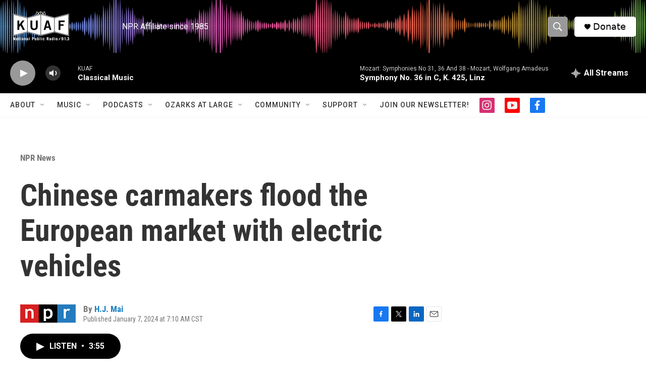

--- FILE ---
content_type: text/html;charset=UTF-8
request_url: https://www.kuaf.com/npr-news/2024-01-07/chinese-carmakers-flood-the-european-market-with-electric-vehicles
body_size: 34603
content:
<!DOCTYPE html>
<html class="ArtP aside" lang="en">
    <head>
    <meta charset="UTF-8">

    

    <style data-cssvarsponyfill="true">
        :root { --siteBgColorInverse: #121212; --primaryTextColorInverse: #ffffff; --secondaryTextColorInverse: #cccccc; --tertiaryTextColorInverse: #cccccc; --headerBgColorInverse: #000000; --headerBorderColorInverse: #000000; --headerTextColorInverse: #ffffff; --secC1_Inverse: #a2a2a2; --secC4_Inverse: #282828; --headerNavBarBgColorInverse: #121212; --headerMenuBgColorInverse: #ffffff; --headerMenuTextColorInverse: #6b2b85; --headerMenuTextColorHoverInverse: #6b2b85; --liveBlogTextColorInverse: #ffffff; --applyButtonColorInverse: #4485D5; --applyButtonTextColorInverse: #4485D5; --siteBgColor: #ffffff; --primaryTextColor: #333333; --secondaryTextColor: #666666; --secC1: #767676; --secC4: #f5f5f5; --secC5: #ffffff; --siteBgColor: #ffffff; --siteInverseBgColor: #000000; --linkColor: #1a7fc3; --linkHoverColor: #125c8e; --headerBgColor: #ffffff; --headerBgColorInverse: #000000; --headerBorderColor: #000000; --headerBorderColorInverse: #000000; --tertiaryTextColor: #1c1c1c; --headerTextColor: #ffffff; --buttonTextColor: #ffffff; --headerNavBarBgColor: #ffffff; --headerNavBarTextColor: #333333; --headerMenuBgColor: #ffffff; --headerMenuTextColor: #000000; --headerMenuTextColorHover: #68ac4d; --liveBlogTextColor: #282829; --applyButtonColor: #194173; --applyButtonTextColor: #2c4273; --primaryColor1: #000000; --primaryColor2: #999999; --breakingColor: #ff6f00; --secC2: #cccccc; --secC3: #e6e6e6; --secC5: #ffffff; --linkColor: #1a7fc3; --linkHoverColor: #125c8e; --donateBGColor: #ffffff; --headerIconColor: #000000; --hatButtonBgColor: #ffffff; --hatButtonBgHoverColor: #411c58; --hatButtonBorderColor: #411c58; --hatButtonBorderHoverColor: #ffffff; --hatButtoniconColor: #d62021; --hatButtonTextColor: #411c58; --hatButtonTextHoverColor: #ffffff; --footerTextColor: #ffffff; --footerTextBgColor: #ffffff; --footerPartnersBgColor: #000000; --listBorderColor: #030202; --gridBorderColor: #e6e6e6; --tagButtonBorderColor: #000000; --tagButtonTextColor: #000000; --breakingTextColor: #ffffff; --sectionTextColor: #ffffff; --contentWidth: 1240px; --primaryHeadlineFont: sans-serif; --secHlFont: sans-serif; --bodyFont: sans-serif; --colorWhite: #ffffff; --colorBlack: #000000;} .fonts-loaded { --primaryHeadlineFont: "Roboto Condensed"; --secHlFont: "Roboto Condensed"; --bodyFont: "Roboto"; --liveBlogBodyFont: "Roboto";}
    </style>

    <meta name="disqus.shortname" content="npr-kuaf">
<meta name="disqus.url" content="https://www.kuaf.com/npr-news/2024-01-07/chinese-carmakers-flood-the-european-market-with-electric-vehicles">
<meta name="disqus.title" content="Chinese carmakers flood the European market with electric vehicles">
<meta name="disqus.identifier" content="0000018c-e40f-d1db-a38c-f75fa1df0000">
    <meta property="fb:app_id" content="121207717892543">


    
    <meta name="twitter:card" content="summary_large_image"/>
    
    
    
    
    <meta name="twitter:description" content="In a first, China has exported more cars than any other country. Its carmakers could become a threat to established car brands in the U.S., but they are also a case study for the E.V. revolution."/>
    
    
    
    
    
    
    <meta name="twitter:title" content="Chinese carmakers flood the European market with electric vehicles"/>
    


    <meta property="og:title" content="Chinese carmakers flood the European market with electric vehicles">

    <meta property="og:url" content="https://www.kuaf.com/npr-news/2024-01-07/chinese-carmakers-flood-the-european-market-with-electric-vehicles">

    <meta property="og:description" content="In a first, China has exported more cars than any other country. Its carmakers could become a threat to established car brands in the U.S., but they are also a case study for the E.V. revolution.">

    <meta property="og:site_name" content="KUAF 91.3">



    <meta property="og:type" content="article">

    <meta property="article:author" content="https://www.kuaf.com/people/h-j-mai">

    <meta property="article:published_time" content="2024-01-07T13:10:19">

    <meta property="article:modified_time" content="2024-01-07T13:14:38.781">

    <meta property="article:section" content="NPR News">


    <link data-cssvarsponyfill="true" class="Webpack-css" rel="stylesheet" href="https://npr.brightspotcdn.com/resource/00000177-1bc0-debb-a57f-dfcf4a950000/styleguide/All.min.0db89f2a608a6b13cec2d9fc84f71c45.gz.css">

    

    <style>.FooterNavigation-items-item {
    display: inline-block
}</style>
<style>[class*='-articleBody'] > ul,
[class*='-articleBody'] > ul ul {
    list-style-type: disc;
}</style>


    <meta name="viewport" content="width=device-width, initial-scale=1, viewport-fit=cover"><title>Chinese carmakers flood the European market with electric vehicles</title><meta name="description" content="In a first, China has exported more cars than any other country. Its carmakers could become a threat to established car brands in the U.S., but they are also a case study for the E.V. revolution."><link rel="canonical" href="https://www.npr.org/2024/01/07/1223355479/chinese-carmakers-flood-the-european-market-with-electric-vehicles"><meta name="brightspot.contentId" content="0000018c-e40f-d1db-a38c-f75fa1df0000"><link rel="apple-touch-icon"sizes="180x180"href="/apple-touch-icon.png"><link rel="icon"type="image/png"href="/favicon-32x32.png"><link rel="icon"type="image/png"href="/favicon-16x16.png">
    
    
    <meta name="brightspot-dataLayer" content="{
  &quot;author&quot; : &quot;H.J. Mai&quot;,
  &quot;bspStoryId&quot; : &quot;0000018c-e40f-d1db-a38c-f75fa1df0000&quot;,
  &quot;category&quot; : &quot;NPR News&quot;,
  &quot;inlineAudio&quot; : 1,
  &quot;keywords&quot; : &quot;&quot;,
  &quot;nprCmsSite&quot; : true,
  &quot;nprStoryId&quot; : &quot;1223355479&quot;,
  &quot;pageType&quot; : &quot;news-story&quot;,
  &quot;program&quot; : &quot;&quot;,
  &quot;publishedDate&quot; : &quot;2024-01-07T07:10:19Z&quot;,
  &quot;siteName&quot; : &quot;KUAF 91.3&quot;,
  &quot;station&quot; : &quot;KUAF&quot;,
  &quot;stationOrgId&quot; : &quot;1177&quot;,
  &quot;storyOrgId&quot; : &quot;s1&quot;,
  &quot;storyTheme&quot; : &quot;news-story&quot;,
  &quot;storyTitle&quot; : &quot;Chinese carmakers flood the European market with electric vehicles&quot;,
  &quot;timezone&quot; : &quot;America/Chicago&quot;,
  &quot;wordCount&quot; : 0,
  &quot;series&quot; : &quot;&quot;
}">
    <script id="brightspot-dataLayer">
        (function () {
            var dataValue = document.head.querySelector('meta[name="brightspot-dataLayer"]').content;
            if (dataValue) {
                window.brightspotDataLayer = JSON.parse(dataValue);
            }
        })();
    </script>

    <link rel="amphtml" href="https://www.kuaf.com/npr-news/2024-01-07/chinese-carmakers-flood-the-european-market-with-electric-vehicles?_amp=true">

    

    
    <script src="https://npr.brightspotcdn.com/resource/00000177-1bc0-debb-a57f-dfcf4a950000/styleguide/All.min.fd8f7fccc526453c829dde80fc7c2ef5.gz.js" async></script>
    

    <!-- no longer used, moved disqus script to be loaded by ps-disqus-comment-module.js to avoid errors --><meta name="gtm-dataLayer" content="{
  &quot;gtmAuthor&quot; : &quot;H.J. Mai&quot;,
  &quot;gtmBspStoryId&quot; : &quot;0000018c-e40f-d1db-a38c-f75fa1df0000&quot;,
  &quot;gtmCategory&quot; : &quot;NPR News&quot;,
  &quot;gtmInlineAudio&quot; : 1,
  &quot;gtmKeywords&quot; : &quot;&quot;,
  &quot;gtmNprCmsSite&quot; : true,
  &quot;gtmNprStoryId&quot; : &quot;1223355479&quot;,
  &quot;gtmPageType&quot; : &quot;news-story&quot;,
  &quot;gtmProgram&quot; : &quot;&quot;,
  &quot;gtmPublishedDate&quot; : &quot;2024-01-07T07:10:19Z&quot;,
  &quot;gtmSiteName&quot; : &quot;KUAF 91.3&quot;,
  &quot;gtmStation&quot; : &quot;KUAF&quot;,
  &quot;gtmStationOrgId&quot; : &quot;1177&quot;,
  &quot;gtmStoryOrgId&quot; : &quot;s1&quot;,
  &quot;gtmStoryTheme&quot; : &quot;news-story&quot;,
  &quot;gtmStoryTitle&quot; : &quot;Chinese carmakers flood the European market with electric vehicles&quot;,
  &quot;gtmTimezone&quot; : &quot;America/Chicago&quot;,
  &quot;gtmWordCount&quot; : 0,
  &quot;gtmSeries&quot; : &quot;&quot;
}"><script>

    (function () {
        var dataValue = document.head.querySelector('meta[name="gtm-dataLayer"]').content;
        if (dataValue) {
            window.dataLayer = window.dataLayer || [];
            dataValue = JSON.parse(dataValue);
            dataValue['event'] = 'gtmFirstView';
            window.dataLayer.push(dataValue);
        }
    })();

    (function(w,d,s,l,i){w[l]=w[l]||[];w[l].push({'gtm.start':
            new Date().getTime(),event:'gtm.js'});var f=d.getElementsByTagName(s)[0],
        j=d.createElement(s),dl=l!='dataLayer'?'&l='+l:'';j.async=true;j.src=
        'https://www.googletagmanager.com/gtm.js?id='+i+dl;f.parentNode.insertBefore(j,f);
})(window,document,'script','dataLayer','GTM-N39QFDR');</script><script type="application/ld+json">{"@context":"http://schema.org","@type":"NewsArticle","author":[{"@context":"http://schema.org","@type":"Person","name":"H.J. Mai","url":"https://www.kuaf.com/people/h-j-mai"}],"dateModified":"2024-01-07T08:14:38Z","datePublished":"2024-01-07T08:10:19Z","headline":"Chinese carmakers flood the European market with electric vehicles","mainEntityOfPage":{"@type":"NewsArticle","@id":"https://www.kuaf.com/npr-news/2024-01-07/chinese-carmakers-flood-the-european-market-with-electric-vehicles"},"publisher":{"@type":"Organization","name":"KUAF","logo":{"@context":"http://schema.org","@type":"ImageObject","height":"60","url":"https://npr.brightspotcdn.com/dims4/default/502c643/2147483647/resize/x60/quality/90/?url=http%3A%2F%2Fnpr-brightspot.s3.amazonaws.com%2F2a%2Fa2%2F6b8b6cd0493082771e7fad94ede0%2Fkuaf-logo.png","width":"195"}}}</script><script type="application/ld+json">{"@context":"http://schema.org","@type":"ListenAction","description":"In a first, China has exported more cars than any other country. Its carmakers could become a threat to established car brands in the U.S., but they are also a case study for the E.V. revolution.","name":"Chinese carmakers flood the European market with electric vehicles"}</script><script>

  window.fbAsyncInit = function() {
      FB.init({
          
              appId : '121207717892543',
          
          xfbml : true,
          version : 'v2.9'
      });
  };

  (function(d, s, id){
     var js, fjs = d.getElementsByTagName(s)[0];
     if (d.getElementById(id)) {return;}
     js = d.createElement(s); js.id = id;
     js.src = "//connect.facebook.net/en_US/sdk.js";
     fjs.parentNode.insertBefore(js, fjs);
   }(document, 'script', 'facebook-jssdk'));
</script>
<script async="async" src="https://securepubads.g.doubleclick.net/tag/js/gpt.js"></script>
<script type="text/javascript">
    // Google tag setup
    var googletag = googletag || {};
    googletag.cmd = googletag.cmd || [];

    googletag.cmd.push(function () {
        // @see https://developers.google.com/publisher-tag/reference#googletag.PubAdsService_enableLazyLoad
        googletag.pubads().enableLazyLoad({
            fetchMarginPercent: 100, // fetch and render ads within this % of viewport
            renderMarginPercent: 100,
            mobileScaling: 1  // Same on mobile.
        });

        googletag.pubads().enableSingleRequest()
        googletag.pubads().enableAsyncRendering()
        googletag.pubads().collapseEmptyDivs()
        googletag.pubads().disableInitialLoad()
        googletag.enableServices()
    })
</script>
<script type="application/ld+json">{"@context":"http://schema.org","@type":"BreadcrumbList","itemListElement":[{"@context":"http://schema.org","@type":"ListItem","item":"https://www.kuaf.com/npr-news","name":"NPR News","position":"1"}]}</script><script>window.addEventListener('DOMContentLoaded', (event) => {
    window.nulldurationobserver = new MutationObserver(function (mutations) {
        document.querySelectorAll('.StreamPill-duration').forEach(pill => { 
      if (pill.innerText == "LISTENNULL") {
         pill.innerText = "LISTEN"
      } 
    });
      });

      window.nulldurationobserver.observe(document.body, {
        childList: true,
        subtree: true
      });
});
</script>
<script><!-- Begin Constant Contact Active Forms -->
<script> var _ctct_m = "5c3c8c56186044a89ed2d16ac0ca491b"; </script>
<script id="signupScript" src="//static.ctctcdn.com/js/signup-form-widget/current/signup-form-widget.min.js" async defer></script>
<!-- End Constant Contact Active Forms --></script>


    <script>
        var head = document.getElementsByTagName('head')
        head = head[0]
        var link = document.createElement('link');
        link.setAttribute('href', 'https://fonts.googleapis.com/css?family=Roboto Condensed|Roboto|Roboto:400,500,700&display=swap');
        var relList = link.relList;

        if (relList && relList.supports('preload')) {
            link.setAttribute('as', 'style');
            link.setAttribute('rel', 'preload');
            link.setAttribute('onload', 'this.rel="stylesheet"');
            link.setAttribute('crossorigin', 'anonymous');
        } else {
            link.setAttribute('rel', 'stylesheet');
        }

        head.appendChild(link);
    </script>
</head>


    <body class="Page-body" data-content-width="1240px">
    <noscript>
    <iframe src="https://www.googletagmanager.com/ns.html?id=GTM-N39QFDR" height="0" width="0" style="display:none;visibility:hidden"></iframe>
</noscript>
        

    <!-- Putting icons here, so we don't have to include in a bunch of -body hbs's -->
<svg xmlns="http://www.w3.org/2000/svg" style="display:none" id="iconsMap1" class="iconsMap">
    <symbol id="play-icon" viewBox="0 0 115 115">
        <polygon points="0,0 115,57.5 0,115" fill="currentColor" />
    </symbol>
    <symbol id="grid" viewBox="0 0 32 32">
            <g>
                <path d="M6.4,5.7 C6.4,6.166669 6.166669,6.4 5.7,6.4 L0.7,6.4 C0.233331,6.4 0,6.166669 0,5.7 L0,0.7 C0,0.233331 0.233331,0 0.7,0 L5.7,0 C6.166669,0 6.4,0.233331 6.4,0.7 L6.4,5.7 Z M19.2,5.7 C19.2,6.166669 18.966669,6.4 18.5,6.4 L13.5,6.4 C13.033331,6.4 12.8,6.166669 12.8,5.7 L12.8,0.7 C12.8,0.233331 13.033331,0 13.5,0 L18.5,0 C18.966669,0 19.2,0.233331 19.2,0.7 L19.2,5.7 Z M32,5.7 C32,6.166669 31.766669,6.4 31.3,6.4 L26.3,6.4 C25.833331,6.4 25.6,6.166669 25.6,5.7 L25.6,0.7 C25.6,0.233331 25.833331,0 26.3,0 L31.3,0 C31.766669,0 32,0.233331 32,0.7 L32,5.7 Z M6.4,18.5 C6.4,18.966669 6.166669,19.2 5.7,19.2 L0.7,19.2 C0.233331,19.2 0,18.966669 0,18.5 L0,13.5 C0,13.033331 0.233331,12.8 0.7,12.8 L5.7,12.8 C6.166669,12.8 6.4,13.033331 6.4,13.5 L6.4,18.5 Z M19.2,18.5 C19.2,18.966669 18.966669,19.2 18.5,19.2 L13.5,19.2 C13.033331,19.2 12.8,18.966669 12.8,18.5 L12.8,13.5 C12.8,13.033331 13.033331,12.8 13.5,12.8 L18.5,12.8 C18.966669,12.8 19.2,13.033331 19.2,13.5 L19.2,18.5 Z M32,18.5 C32,18.966669 31.766669,19.2 31.3,19.2 L26.3,19.2 C25.833331,19.2 25.6,18.966669 25.6,18.5 L25.6,13.5 C25.6,13.033331 25.833331,12.8 26.3,12.8 L31.3,12.8 C31.766669,12.8 32,13.033331 32,13.5 L32,18.5 Z M6.4,31.3 C6.4,31.766669 6.166669,32 5.7,32 L0.7,32 C0.233331,32 0,31.766669 0,31.3 L0,26.3 C0,25.833331 0.233331,25.6 0.7,25.6 L5.7,25.6 C6.166669,25.6 6.4,25.833331 6.4,26.3 L6.4,31.3 Z M19.2,31.3 C19.2,31.766669 18.966669,32 18.5,32 L13.5,32 C13.033331,32 12.8,31.766669 12.8,31.3 L12.8,26.3 C12.8,25.833331 13.033331,25.6 13.5,25.6 L18.5,25.6 C18.966669,25.6 19.2,25.833331 19.2,26.3 L19.2,31.3 Z M32,31.3 C32,31.766669 31.766669,32 31.3,32 L26.3,32 C25.833331,32 25.6,31.766669 25.6,31.3 L25.6,26.3 C25.6,25.833331 25.833331,25.6 26.3,25.6 L31.3,25.6 C31.766669,25.6 32,25.833331 32,26.3 L32,31.3 Z" id=""></path>
            </g>
    </symbol>
    <symbol id="radio-stream" width="18" height="19" viewBox="0 0 18 19">
        <g fill="currentColor" fill-rule="nonzero">
            <path d="M.5 8c-.276 0-.5.253-.5.565v1.87c0 .312.224.565.5.565s.5-.253.5-.565v-1.87C1 8.253.776 8 .5 8zM2.5 8c-.276 0-.5.253-.5.565v1.87c0 .312.224.565.5.565s.5-.253.5-.565v-1.87C3 8.253 2.776 8 2.5 8zM3.5 7c-.276 0-.5.276-.5.617v3.766c0 .34.224.617.5.617s.5-.276.5-.617V7.617C4 7.277 3.776 7 3.5 7zM5.5 6c-.276 0-.5.275-.5.613v5.774c0 .338.224.613.5.613s.5-.275.5-.613V6.613C6 6.275 5.776 6 5.5 6zM6.5 4c-.276 0-.5.26-.5.58v8.84c0 .32.224.58.5.58s.5-.26.5-.58V4.58C7 4.26 6.776 4 6.5 4zM8.5 0c-.276 0-.5.273-.5.61v17.78c0 .337.224.61.5.61s.5-.273.5-.61V.61C9 .273 8.776 0 8.5 0zM9.5 2c-.276 0-.5.274-.5.612v14.776c0 .338.224.612.5.612s.5-.274.5-.612V2.612C10 2.274 9.776 2 9.5 2zM11.5 5c-.276 0-.5.276-.5.616v8.768c0 .34.224.616.5.616s.5-.276.5-.616V5.616c0-.34-.224-.616-.5-.616zM12.5 6c-.276 0-.5.262-.5.584v4.832c0 .322.224.584.5.584s.5-.262.5-.584V6.584c0-.322-.224-.584-.5-.584zM14.5 7c-.276 0-.5.29-.5.647v3.706c0 .357.224.647.5.647s.5-.29.5-.647V7.647C15 7.29 14.776 7 14.5 7zM15.5 8c-.276 0-.5.253-.5.565v1.87c0 .312.224.565.5.565s.5-.253.5-.565v-1.87c0-.312-.224-.565-.5-.565zM17.5 8c-.276 0-.5.253-.5.565v1.87c0 .312.224.565.5.565s.5-.253.5-.565v-1.87c0-.312-.224-.565-.5-.565z"/>
        </g>
    </symbol>
    <symbol id="icon-magnify" viewBox="0 0 31 31">
        <g>
            <path fill-rule="evenodd" d="M22.604 18.89l-.323.566 8.719 8.8L28.255 31l-8.719-8.8-.565.404c-2.152 1.346-4.386 2.018-6.7 2.018-3.39 0-6.284-1.21-8.679-3.632C1.197 18.568 0 15.66 0 12.27c0-3.39 1.197-6.283 3.592-8.678C5.987 1.197 8.88 0 12.271 0c3.39 0 6.283 1.197 8.678 3.592 2.395 2.395 3.593 5.288 3.593 8.679 0 2.368-.646 4.574-1.938 6.62zM19.162 5.77C17.322 3.925 15.089 3 12.46 3c-2.628 0-4.862.924-6.702 2.77C3.92 7.619 3 9.862 3 12.5c0 2.639.92 4.882 2.76 6.73C7.598 21.075 9.832 22 12.46 22c2.629 0 4.862-.924 6.702-2.77C21.054 17.33 22 15.085 22 12.5c0-2.586-.946-4.83-2.838-6.73z"/>
        </g>
    </symbol>
    <symbol id="burger-menu" viewBox="0 0 14 10">
        <g>
            <path fill-rule="evenodd" d="M0 5.5v-1h14v1H0zM0 1V0h14v1H0zm0 9V9h14v1H0z"></path>
        </g>
    </symbol>
    <symbol id="close-x" viewBox="0 0 14 14">
        <g>
            <path fill-rule="nonzero" d="M6.336 7L0 .664.664 0 7 6.336 13.336 0 14 .664 7.664 7 14 13.336l-.664.664L7 7.664.664 14 0 13.336 6.336 7z"></path>
        </g>
    </symbol>
    <symbol id="share-more-arrow" viewBox="0 0 512 512" style="enable-background:new 0 0 512 512;">
        <g>
            <g>
                <path d="M512,241.7L273.643,3.343v156.152c-71.41,3.744-138.015,33.337-188.958,84.28C30.075,298.384,0,370.991,0,448.222v60.436
                    l29.069-52.985c45.354-82.671,132.173-134.027,226.573-134.027c5.986,0,12.004,0.212,18.001,0.632v157.779L512,241.7z
                    M255.642,290.666c-84.543,0-163.661,36.792-217.939,98.885c26.634-114.177,129.256-199.483,251.429-199.483h15.489V78.131
                    l163.568,163.568L304.621,405.267V294.531l-13.585-1.683C279.347,291.401,267.439,290.666,255.642,290.666z"></path>
            </g>
        </g>
    </symbol>
    <symbol id="chevron" viewBox="0 0 100 100">
        <g>
            <path d="M22.4566257,37.2056786 L-21.4456527,71.9511488 C-22.9248661,72.9681457 -24.9073712,72.5311671 -25.8758148,70.9765924 L-26.9788683,69.2027424 C-27.9450684,67.6481676 -27.5292733,65.5646602 -26.0500598,64.5484493 L20.154796,28.2208967 C21.5532435,27.2597011 23.3600078,27.2597011 24.759951,28.2208967 L71.0500598,64.4659264 C72.5292733,65.4829232 72.9450684,67.5672166 71.9788683,69.1217913 L70.8750669,70.8956413 C69.9073712,72.4502161 67.9241183,72.8848368 66.4449048,71.8694118 L22.4566257,37.2056786 Z" id="Transparent-Chevron" transform="translate(22.500000, 50.000000) rotate(90.000000) translate(-22.500000, -50.000000) "></path>
        </g>
    </symbol>
</svg>

<svg xmlns="http://www.w3.org/2000/svg" style="display:none" id="iconsMap2" class="iconsMap">
    <symbol id="mono-icon-facebook" viewBox="0 0 10 19">
        <path fill-rule="evenodd" d="M2.707 18.25V10.2H0V7h2.707V4.469c0-1.336.375-2.373 1.125-3.112C4.582.62 5.578.25 6.82.25c1.008 0 1.828.047 2.461.14v2.848H7.594c-.633 0-1.067.14-1.301.422-.188.235-.281.61-.281 1.125V7H9l-.422 3.2H6.012v8.05H2.707z"></path>
    </symbol>
    <symbol id="mono-icon-instagram" viewBox="0 0 17 17">
        <g>
            <path fill-rule="evenodd" d="M8.281 4.207c.727 0 1.4.182 2.022.545a4.055 4.055 0 0 1 1.476 1.477c.364.62.545 1.294.545 2.021 0 .727-.181 1.4-.545 2.021a4.055 4.055 0 0 1-1.476 1.477 3.934 3.934 0 0 1-2.022.545c-.726 0-1.4-.182-2.021-.545a4.055 4.055 0 0 1-1.477-1.477 3.934 3.934 0 0 1-.545-2.021c0-.727.182-1.4.545-2.021A4.055 4.055 0 0 1 6.26 4.752a3.934 3.934 0 0 1 2.021-.545zm0 6.68a2.54 2.54 0 0 0 1.864-.774 2.54 2.54 0 0 0 .773-1.863 2.54 2.54 0 0 0-.773-1.863 2.54 2.54 0 0 0-1.864-.774 2.54 2.54 0 0 0-1.863.774 2.54 2.54 0 0 0-.773 1.863c0 .727.257 1.348.773 1.863a2.54 2.54 0 0 0 1.863.774zM13.45 4.03c-.023.258-.123.48-.299.668a.856.856 0 0 1-.65.281.913.913 0 0 1-.668-.28.913.913 0 0 1-.281-.669c0-.258.094-.48.281-.668a.913.913 0 0 1 .668-.28c.258 0 .48.093.668.28.187.188.281.41.281.668zm2.672.95c.023.656.035 1.746.035 3.269 0 1.523-.017 2.62-.053 3.287-.035.668-.134 1.248-.298 1.74a4.098 4.098 0 0 1-.967 1.53 4.098 4.098 0 0 1-1.53.966c-.492.164-1.072.264-1.74.3-.668.034-1.763.052-3.287.052-1.523 0-2.619-.018-3.287-.053-.668-.035-1.248-.146-1.74-.334a3.747 3.747 0 0 1-1.53-.931 4.098 4.098 0 0 1-.966-1.53c-.164-.492-.264-1.072-.299-1.74C.424 10.87.406 9.773.406 8.25S.424 5.63.46 4.963c.035-.668.135-1.248.299-1.74.21-.586.533-1.096.967-1.53A4.098 4.098 0 0 1 3.254.727c.492-.164 1.072-.264 1.74-.3C5.662.394 6.758.376 8.281.376c1.524 0 2.62.018 3.287.053.668.035 1.248.135 1.74.299a4.098 4.098 0 0 1 2.496 2.496c.165.492.27 1.078.317 1.757zm-1.687 7.91c.14-.399.234-1.032.28-1.899.024-.515.036-1.242.036-2.18V7.689c0-.961-.012-1.688-.035-2.18-.047-.89-.14-1.524-.281-1.899a2.537 2.537 0 0 0-1.512-1.511c-.375-.14-1.008-.235-1.899-.282a51.292 51.292 0 0 0-2.18-.035H7.72c-.938 0-1.664.012-2.18.035-.867.047-1.5.141-1.898.282a2.537 2.537 0 0 0-1.512 1.511c-.14.375-.234 1.008-.281 1.899a51.292 51.292 0 0 0-.036 2.18v1.125c0 .937.012 1.664.036 2.18.047.866.14 1.5.28 1.898.306.726.81 1.23 1.513 1.511.398.141 1.03.235 1.898.282.516.023 1.242.035 2.18.035h1.125c.96 0 1.687-.012 2.18-.035.89-.047 1.523-.141 1.898-.282.726-.304 1.23-.808 1.512-1.511z"></path>
        </g>
    </symbol>
    <symbol id="mono-icon-email" viewBox="0 0 512 512">
        <g>
            <path d="M67,148.7c11,5.8,163.8,89.1,169.5,92.1c5.7,3,11.5,4.4,20.5,4.4c9,0,14.8-1.4,20.5-4.4c5.7-3,158.5-86.3,169.5-92.1
                c4.1-2.1,11-5.9,12.5-10.2c2.6-7.6-0.2-10.5-11.3-10.5H257H65.8c-11.1,0-13.9,3-11.3,10.5C56,142.9,62.9,146.6,67,148.7z"></path>
            <path d="M455.7,153.2c-8.2,4.2-81.8,56.6-130.5,88.1l82.2,92.5c2,2,2.9,4.4,1.8,5.6c-1.2,1.1-3.8,0.5-5.9-1.4l-98.6-83.2
                c-14.9,9.6-25.4,16.2-27.2,17.2c-7.7,3.9-13.1,4.4-20.5,4.4c-7.4,0-12.8-0.5-20.5-4.4c-1.9-1-12.3-7.6-27.2-17.2l-98.6,83.2
                c-2,2-4.7,2.6-5.9,1.4c-1.2-1.1-0.3-3.6,1.7-5.6l82.1-92.5c-48.7-31.5-123.1-83.9-131.3-88.1c-8.8-4.5-9.3,0.8-9.3,4.9
                c0,4.1,0,205,0,205c0,9.3,13.7,20.9,23.5,20.9H257h185.5c9.8,0,21.5-11.7,21.5-20.9c0,0,0-201,0-205
                C464,153.9,464.6,148.7,455.7,153.2z"></path>
        </g>
    </symbol>
    <symbol id="default-image" width="24" height="24" viewBox="0 0 24 24" fill="none" stroke="currentColor" stroke-width="2" stroke-linecap="round" stroke-linejoin="round" class="feather feather-image">
        <rect x="3" y="3" width="18" height="18" rx="2" ry="2"></rect>
        <circle cx="8.5" cy="8.5" r="1.5"></circle>
        <polyline points="21 15 16 10 5 21"></polyline>
    </symbol>
    <symbol id="icon-email" width="18px" viewBox="0 0 20 14">
        <g id="Symbols" stroke="none" stroke-width="1" fill="none" fill-rule="evenodd" stroke-linecap="round" stroke-linejoin="round">
            <g id="social-button-bar" transform="translate(-125.000000, -8.000000)" stroke="#000000">
                <g id="Group-2" transform="translate(120.000000, 0.000000)">
                    <g id="envelope" transform="translate(6.000000, 9.000000)">
                        <path d="M17.5909091,10.6363636 C17.5909091,11.3138182 17.0410909,11.8636364 16.3636364,11.8636364 L1.63636364,11.8636364 C0.958909091,11.8636364 0.409090909,11.3138182 0.409090909,10.6363636 L0.409090909,1.63636364 C0.409090909,0.958090909 0.958909091,0.409090909 1.63636364,0.409090909 L16.3636364,0.409090909 C17.0410909,0.409090909 17.5909091,0.958090909 17.5909091,1.63636364 L17.5909091,10.6363636 L17.5909091,10.6363636 Z" id="Stroke-406"></path>
                        <polyline id="Stroke-407" points="17.1818182 0.818181818 9 7.36363636 0.818181818 0.818181818"></polyline>
                    </g>
                </g>
            </g>
        </g>
    </symbol>
    <symbol id="mono-icon-print" viewBox="0 0 12 12">
        <g fill-rule="evenodd">
            <path fill-rule="nonzero" d="M9 10V7H3v3H1a1 1 0 0 1-1-1V4a1 1 0 0 1 1-1h10a1 1 0 0 1 1 1v3.132A2.868 2.868 0 0 1 9.132 10H9zm.5-4.5a1 1 0 1 0 0-2 1 1 0 0 0 0 2zM3 0h6v2H3z"></path>
            <path d="M4 8h4v4H4z"></path>
        </g>
    </symbol>
    <symbol id="mono-icon-copylink" viewBox="0 0 12 12">
        <g fill-rule="evenodd">
            <path d="M10.199 2.378c.222.205.4.548.465.897.062.332.016.614-.132.774L8.627 6.106c-.187.203-.512.232-.75-.014a.498.498 0 0 0-.706.028.499.499 0 0 0 .026.706 1.509 1.509 0 0 0 2.165-.04l1.903-2.06c.37-.398.506-.98.382-1.636-.105-.557-.392-1.097-.77-1.445L9.968.8C9.591.452 9.03.208 8.467.145 7.803.072 7.233.252 6.864.653L4.958 2.709a1.509 1.509 0 0 0 .126 2.161.5.5 0 1 0 .68-.734c-.264-.218-.26-.545-.071-.747L7.597 1.33c.147-.16.425-.228.76-.19.353.038.71.188.931.394l.91.843.001.001zM1.8 9.623c-.222-.205-.4-.549-.465-.897-.062-.332-.016-.614.132-.774l1.905-2.057c.187-.203.512-.232.75.014a.498.498 0 0 0 .706-.028.499.499 0 0 0-.026-.706 1.508 1.508 0 0 0-2.165.04L.734 7.275c-.37.399-.506.98-.382 1.637.105.557.392 1.097.77 1.445l.91.843c.376.35.937.594 1.5.656.664.073 1.234-.106 1.603-.507L7.04 9.291a1.508 1.508 0 0 0-.126-2.16.5.5 0 0 0-.68.734c.264.218.26.545.071.747l-1.904 2.057c-.147.16-.425.228-.76.191-.353-.038-.71-.188-.931-.394l-.91-.843z"></path>
            <path d="M8.208 3.614a.5.5 0 0 0-.707.028L3.764 7.677a.5.5 0 0 0 .734.68L8.235 4.32a.5.5 0 0 0-.027-.707"></path>
        </g>
    </symbol>
    <symbol id="mono-icon-linkedin" viewBox="0 0 16 17">
        <g fill-rule="evenodd">
            <path d="M3.734 16.125H.464V5.613h3.27zM2.117 4.172c-.515 0-.96-.188-1.336-.563A1.825 1.825 0 0 1 .22 2.273c0-.515.187-.96.562-1.335.375-.375.82-.563 1.336-.563.516 0 .961.188 1.336.563.375.375.563.82.563 1.335 0 .516-.188.961-.563 1.336-.375.375-.82.563-1.336.563zM15.969 16.125h-3.27v-5.133c0-.844-.07-1.453-.21-1.828-.259-.633-.762-.95-1.512-.95s-1.278.282-1.582.845c-.235.421-.352 1.043-.352 1.863v5.203H5.809V5.613h3.128v1.442h.036c.234-.469.609-.856 1.125-1.16.562-.375 1.218-.563 1.968-.563 1.524 0 2.59.48 3.2 1.441.468.774.703 1.97.703 3.586v5.766z"></path>
        </g>
    </symbol>
    <symbol id="mono-icon-pinterest" viewBox="0 0 512 512">
        <g>
            <path d="M256,32C132.3,32,32,132.3,32,256c0,91.7,55.2,170.5,134.1,205.2c-0.6-15.6-0.1-34.4,3.9-51.4
                c4.3-18.2,28.8-122.1,28.8-122.1s-7.2-14.3-7.2-35.4c0-33.2,19.2-58,43.2-58c20.4,0,30.2,15.3,30.2,33.6
                c0,20.5-13.1,51.1-19.8,79.5c-5.6,23.8,11.9,43.1,35.4,43.1c42.4,0,71-54.5,71-119.1c0-49.1-33.1-85.8-93.2-85.8
                c-67.9,0-110.3,50.7-110.3,107.3c0,19.5,5.8,33.3,14.8,43.9c4.1,4.9,4.7,6.9,3.2,12.5c-1.1,4.1-3.5,14-4.6,18
                c-1.5,5.7-6.1,7.7-11.2,5.6c-31.3-12.8-45.9-47-45.9-85.6c0-63.6,53.7-139.9,160.1-139.9c85.5,0,141.8,61.9,141.8,128.3
                c0,87.9-48.9,153.5-120.9,153.5c-24.2,0-46.9-13.1-54.7-27.9c0,0-13,51.6-15.8,61.6c-4.7,17.3-14,34.5-22.5,48
                c20.1,5.9,41.4,9.2,63.5,9.2c123.7,0,224-100.3,224-224C480,132.3,379.7,32,256,32z"></path>
        </g>
    </symbol>
    <symbol id="mono-icon-tumblr" viewBox="0 0 512 512">
        <g>
            <path d="M321.2,396.3c-11.8,0-22.4-2.8-31.5-8.3c-6.9-4.1-11.5-9.6-14-16.4c-2.6-6.9-3.6-22.3-3.6-46.4V224h96v-64h-96V48h-61.9
                c-2.7,21.5-7.5,44.7-14.5,58.6c-7,13.9-14,25.8-25.6,35.7c-11.6,9.9-25.6,17.9-41.9,23.3V224h48v140.4c0,19,2,33.5,5.9,43.5
                c4,10,11.1,19.5,21.4,28.4c10.3,8.9,22.8,15.7,37.3,20.5c14.6,4.8,31.4,7.2,50.4,7.2c16.7,0,30.3-1.7,44.7-5.1
                c14.4-3.4,30.5-9.3,48.2-17.6v-65.6C363.2,389.4,342.3,396.3,321.2,396.3z"></path>
        </g>
    </symbol>
    <symbol id="mono-icon-twitter" viewBox="0 0 1200 1227">
        <g>
            <path d="M714.163 519.284L1160.89 0H1055.03L667.137 450.887L357.328 0H0L468.492 681.821L0 1226.37H105.866L515.491
            750.218L842.672 1226.37H1200L714.137 519.284H714.163ZM569.165 687.828L521.697 619.934L144.011 79.6944H306.615L611.412
            515.685L658.88 583.579L1055.08 1150.3H892.476L569.165 687.854V687.828Z" fill="white"></path>
        </g>
    </symbol>
    <symbol id="mono-icon-youtube" viewBox="0 0 512 512">
        <g>
            <path fill-rule="evenodd" d="M508.6,148.8c0-45-33.1-81.2-74-81.2C379.2,65,322.7,64,265,64c-3,0-6,0-9,0s-6,0-9,0c-57.6,0-114.2,1-169.6,3.6
                c-40.8,0-73.9,36.4-73.9,81.4C1,184.6-0.1,220.2,0,255.8C-0.1,291.4,1,327,3.4,362.7c0,45,33.1,81.5,73.9,81.5
                c58.2,2.7,117.9,3.9,178.6,3.8c60.8,0.2,120.3-1,178.6-3.8c40.9,0,74-36.5,74-81.5c2.4-35.7,3.5-71.3,3.4-107
                C512.1,220.1,511,184.5,508.6,148.8z M207,353.9V157.4l145,98.2L207,353.9z"></path>
        </g>
    </symbol>
    <symbol id="mono-icon-flipboard" viewBox="0 0 500 500">
        <g>
            <path d="M0,0V500H500V0ZM400,200H300V300H200V400H100V100H400Z"></path>
        </g>
    </symbol>
    <symbol id="mono-icon-bluesky" viewBox="0 0 568 501">
        <g>
            <path d="M123.121 33.6637C188.241 82.5526 258.281 181.681 284 234.873C309.719 181.681 379.759 82.5526 444.879
            33.6637C491.866 -1.61183 568 -28.9064 568 57.9464C568 75.2916 558.055 203.659 552.222 224.501C531.947 296.954
            458.067 315.434 392.347 304.249C507.222 323.8 536.444 388.56 473.333 453.32C353.473 576.312 301.061 422.461
            287.631 383.039C285.169 375.812 284.017 372.431 284 375.306C283.983 372.431 282.831 375.812 280.369 383.039C266.939
            422.461 214.527 576.312 94.6667 453.32C31.5556 388.56 60.7778 323.8 175.653 304.249C109.933 315.434 36.0535
            296.954 15.7778 224.501C9.94525 203.659 0 75.2916 0 57.9464C0 -28.9064 76.1345 -1.61183 123.121 33.6637Z"
            fill="white">
            </path>
        </g>
    </symbol>
    <symbol id="mono-icon-threads" viewBox="0 0 192 192">
        <g>
            <path d="M141.537 88.9883C140.71 88.5919 139.87 88.2104 139.019 87.8451C137.537 60.5382 122.616 44.905 97.5619 44.745C97.4484 44.7443 97.3355 44.7443 97.222 44.7443C82.2364 44.7443 69.7731 51.1409 62.102 62.7807L75.881 72.2328C81.6116 63.5383 90.6052 61.6848 97.2286 61.6848C97.3051 61.6848 97.3819 61.6848 97.4576 61.6855C105.707 61.7381 111.932 64.1366 115.961 68.814C118.893 72.2193 120.854 76.925 121.825 82.8638C114.511 81.6207 106.601 81.2385 98.145 81.7233C74.3247 83.0954 59.0111 96.9879 60.0396 116.292C60.5615 126.084 65.4397 134.508 73.775 140.011C80.8224 144.663 89.899 146.938 99.3323 146.423C111.79 145.74 121.563 140.987 128.381 132.296C133.559 125.696 136.834 117.143 138.28 106.366C144.217 109.949 148.617 114.664 151.047 120.332C155.179 129.967 155.42 145.8 142.501 158.708C131.182 170.016 117.576 174.908 97.0135 175.059C74.2042 174.89 56.9538 167.575 45.7381 153.317C35.2355 139.966 29.8077 120.682 29.6052 96C29.8077 71.3178 35.2355 52.0336 45.7381 38.6827C56.9538 24.4249 74.2039 17.11 97.0132 16.9405C119.988 17.1113 137.539 24.4614 149.184 38.788C154.894 45.8136 159.199 54.6488 162.037 64.9503L178.184 60.6422C174.744 47.9622 169.331 37.0357 161.965 27.974C147.036 9.60668 125.202 0.195148 97.0695 0H96.9569C68.8816 0.19447 47.2921 9.6418 32.7883 28.0793C19.8819 44.4864 13.2244 67.3157 13.0007 95.9325L13 96L13.0007 96.0675C13.2244 124.684 19.8819 147.514 32.7883 163.921C47.2921 182.358 68.8816 191.806 96.9569 192H97.0695C122.03 191.827 139.624 185.292 154.118 170.811C173.081 151.866 172.51 128.119 166.26 113.541C161.776 103.087 153.227 94.5962 141.537 88.9883ZM98.4405 129.507C88.0005 130.095 77.1544 125.409 76.6196 115.372C76.2232 107.93 81.9158 99.626 99.0812 98.6368C101.047 98.5234 102.976 98.468 104.871 98.468C111.106 98.468 116.939 99.0737 122.242 100.233C120.264 124.935 108.662 128.946 98.4405 129.507Z" fill="white"></path>
        </g>
    </symbol>
 </svg>

<svg xmlns="http://www.w3.org/2000/svg" style="display:none" id="iconsMap3" class="iconsMap">
    <symbol id="volume-mute" x="0px" y="0px" viewBox="0 0 24 24" style="enable-background:new 0 0 24 24;">
        <polygon fill="currentColor" points="11,5 6,9 2,9 2,15 6,15 11,19 "/>
        <line style="fill:none;stroke:currentColor;stroke-width:2;stroke-linecap:round;stroke-linejoin:round;" x1="23" y1="9" x2="17" y2="15"/>
        <line style="fill:none;stroke:currentColor;stroke-width:2;stroke-linecap:round;stroke-linejoin:round;" x1="17" y1="9" x2="23" y2="15"/>
    </symbol>
    <symbol id="volume-low" x="0px" y="0px" viewBox="0 0 24 24" style="enable-background:new 0 0 24 24;" xml:space="preserve">
        <polygon fill="currentColor" points="11,5 6,9 2,9 2,15 6,15 11,19 "/>
    </symbol>
    <symbol id="volume-mid" x="0px" y="0px" viewBox="0 0 24 24" style="enable-background:new 0 0 24 24;">
        <polygon fill="currentColor" points="11,5 6,9 2,9 2,15 6,15 11,19 "/>
        <path style="fill:none;stroke:currentColor;stroke-width:2;stroke-linecap:round;stroke-linejoin:round;" d="M15.5,8.5c2,2,2,5.1,0,7.1"/>
    </symbol>
    <symbol id="volume-high" x="0px" y="0px" viewBox="0 0 24 24" style="enable-background:new 0 0 24 24;">
        <polygon fill="currentColor" points="11,5 6,9 2,9 2,15 6,15 11,19 "/>
        <path style="fill:none;stroke:currentColor;stroke-width:2;stroke-linecap:round;stroke-linejoin:round;" d="M19.1,4.9c3.9,3.9,3.9,10.2,0,14.1 M15.5,8.5c2,2,2,5.1,0,7.1"/>
    </symbol>
    <symbol id="pause-icon" viewBox="0 0 12 16">
        <rect x="0" y="0" width="4" height="16" fill="currentColor"></rect>
        <rect x="8" y="0" width="4" height="16" fill="currentColor"></rect>
    </symbol>
    <symbol id="heart" viewBox="0 0 24 24">
        <g>
            <path d="M12 4.435c-1.989-5.399-12-4.597-12 3.568 0 4.068 3.06 9.481 12 14.997 8.94-5.516 12-10.929 12-14.997 0-8.118-10-8.999-12-3.568z"/>
        </g>
    </symbol>
    <symbol id="icon-location" width="24" height="24" viewBox="0 0 24 24" fill="currentColor" stroke="currentColor" stroke-width="2" stroke-linecap="round" stroke-linejoin="round" class="feather feather-map-pin">
        <path d="M21 10c0 7-9 13-9 13s-9-6-9-13a9 9 0 0 1 18 0z" fill="currentColor" fill-opacity="1"></path>
        <circle cx="12" cy="10" r="5" fill="#ffffff"></circle>
    </symbol>
    <symbol id="icon-ticket" width="23px" height="15px" viewBox="0 0 23 15">
        <g stroke="none" stroke-width="1" fill="none" fill-rule="evenodd">
            <g transform="translate(-625.000000, -1024.000000)">
                <g transform="translate(625.000000, 1024.000000)">
                    <path d="M0,12.057377 L0,3.94262296 C0.322189879,4.12588308 0.696256938,4.23076923 1.0952381,4.23076923 C2.30500469,4.23076923 3.28571429,3.26645946 3.28571429,2.07692308 C3.28571429,1.68461385 3.17904435,1.31680209 2.99266757,1 L20.0073324,1 C19.8209556,1.31680209 19.7142857,1.68461385 19.7142857,2.07692308 C19.7142857,3.26645946 20.6949953,4.23076923 21.9047619,4.23076923 C22.3037431,4.23076923 22.6778101,4.12588308 23,3.94262296 L23,12.057377 C22.6778101,11.8741169 22.3037431,11.7692308 21.9047619,11.7692308 C20.6949953,11.7692308 19.7142857,12.7335405 19.7142857,13.9230769 C19.7142857,14.3153862 19.8209556,14.6831979 20.0073324,15 L2.99266757,15 C3.17904435,14.6831979 3.28571429,14.3153862 3.28571429,13.9230769 C3.28571429,12.7335405 2.30500469,11.7692308 1.0952381,11.7692308 C0.696256938,11.7692308 0.322189879,11.8741169 -2.13162821e-14,12.057377 Z" fill="currentColor"></path>
                    <path d="M14.5,0.533333333 L14.5,15.4666667" stroke="#FFFFFF" stroke-linecap="square" stroke-dasharray="2"></path>
                </g>
            </g>
        </g>
    </symbol>
    <symbol id="icon-refresh" width="24" height="24" viewBox="0 0 24 24" fill="none" stroke="currentColor" stroke-width="2" stroke-linecap="round" stroke-linejoin="round" class="feather feather-refresh-cw">
        <polyline points="23 4 23 10 17 10"></polyline>
        <polyline points="1 20 1 14 7 14"></polyline>
        <path d="M3.51 9a9 9 0 0 1 14.85-3.36L23 10M1 14l4.64 4.36A9 9 0 0 0 20.49 15"></path>
    </symbol>

    <symbol>
    <g id="mono-icon-link-post" stroke="none" stroke-width="1" fill="none" fill-rule="evenodd">
        <g transform="translate(-313.000000, -10148.000000)" fill="#000000" fill-rule="nonzero">
            <g transform="translate(306.000000, 10142.000000)">
                <path d="M14.0614027,11.2506973 L14.3070318,11.2618997 C15.6181751,11.3582102 16.8219637,12.0327684 17.6059678,13.1077805 C17.8500396,13.4424472 17.7765978,13.9116075 17.441931,14.1556793 C17.1072643,14.3997511 16.638104,14.3263093 16.3940322,13.9916425 C15.8684436,13.270965 15.0667922,12.8217495 14.1971448,12.7578692 C13.3952042,12.6989624 12.605753,12.9728728 12.0021966,13.5148801 L11.8552806,13.6559298 L9.60365896,15.9651545 C8.45118119,17.1890154 8.4677248,19.1416686 9.64054436,20.3445766 C10.7566428,21.4893084 12.5263723,21.5504727 13.7041492,20.5254372 L13.8481981,20.3916503 L15.1367586,19.070032 C15.4259192,18.7734531 15.9007548,18.7674393 16.1973338,19.0565998 C16.466951,19.3194731 16.4964317,19.7357968 16.282313,20.0321436 L16.2107659,20.117175 L14.9130245,21.4480474 C13.1386707,23.205741 10.3106091,23.1805355 8.5665371,21.3917196 C6.88861294,19.6707486 6.81173139,16.9294487 8.36035888,15.1065701 L8.5206409,14.9274155 L10.7811785,12.6088842 C11.6500838,11.7173642 12.8355419,11.2288664 14.0614027,11.2506973 Z M22.4334629,7.60828039 C24.1113871,9.32925141 24.1882686,12.0705513 22.6396411,13.8934299 L22.4793591,14.0725845 L20.2188215,16.3911158 C19.2919892,17.3420705 18.0049901,17.8344754 16.6929682,17.7381003 C15.3818249,17.6417898 14.1780363,16.9672316 13.3940322,15.8922195 C13.1499604,15.5575528 13.2234022,15.0883925 13.558069,14.8443207 C13.8927357,14.6002489 14.361896,14.6736907 14.6059678,15.0083575 C15.1315564,15.729035 15.9332078,16.1782505 16.8028552,16.2421308 C17.6047958,16.3010376 18.394247,16.0271272 18.9978034,15.4851199 L19.1447194,15.3440702 L21.396341,13.0348455 C22.5488188,11.8109846 22.5322752,9.85833141 21.3594556,8.65542337 C20.2433572,7.51069163 18.4736277,7.44952726 17.2944986,8.47594561 L17.1502735,8.60991269 L15.8541776,9.93153101 C15.5641538,10.2272658 15.0893026,10.2318956 14.7935678,9.94187181 C14.524718,9.67821384 14.4964508,9.26180596 14.7114324,8.96608447 L14.783227,8.88126205 L16.0869755,7.55195256 C17.8613293,5.79425896 20.6893909,5.81946452 22.4334629,7.60828039 Z" id="Icon-Link"></path>
            </g>
        </g>
    </g>
    </symbol>
    <symbol id="icon-passport-badge" viewBox="0 0 80 80">
        <g fill="none" fill-rule="evenodd">
            <path fill="#5680FF" d="M0 0L80 0 0 80z" transform="translate(-464.000000, -281.000000) translate(100.000000, 180.000000) translate(364.000000, 101.000000)"/>
            <g fill="#FFF" fill-rule="nonzero">
                <path d="M17.067 31.676l-3.488-11.143-11.144-3.488 11.144-3.488 3.488-11.144 3.488 11.166 11.143 3.488-11.143 3.466-3.488 11.143zm4.935-19.567l1.207.373 2.896-4.475-4.497 2.895.394 1.207zm-9.871 0l.373-1.207-4.497-2.895 2.895 4.475 1.229-.373zm9.871 9.893l-.373 1.207 4.497 2.896-2.895-4.497-1.229.394zm-9.871 0l-1.207-.373-2.895 4.497 4.475-2.895-.373-1.229zm22.002-4.935c0 9.41-7.634 17.066-17.066 17.066C7.656 34.133 0 26.5 0 17.067 0 7.634 7.634 0 17.067 0c9.41 0 17.066 7.634 17.066 17.067zm-2.435 0c0-8.073-6.559-14.632-14.631-14.632-8.073 0-14.632 6.559-14.632 14.632 0 8.072 6.559 14.631 14.632 14.631 8.072-.022 14.631-6.58 14.631-14.631z" transform="translate(-464.000000, -281.000000) translate(100.000000, 180.000000) translate(364.000000, 101.000000) translate(6.400000, 6.400000)"/>
            </g>
        </g>
    </symbol>
    <symbol id="icon-passport-badge-circle" viewBox="0 0 45 45">
        <g fill="none" fill-rule="evenodd">
            <circle cx="23.5" cy="23" r="20.5" fill="#5680FF"/>
            <g fill="#FFF" fill-rule="nonzero">
                <path d="M17.067 31.676l-3.488-11.143-11.144-3.488 11.144-3.488 3.488-11.144 3.488 11.166 11.143 3.488-11.143 3.466-3.488 11.143zm4.935-19.567l1.207.373 2.896-4.475-4.497 2.895.394 1.207zm-9.871 0l.373-1.207-4.497-2.895 2.895 4.475 1.229-.373zm9.871 9.893l-.373 1.207 4.497 2.896-2.895-4.497-1.229.394zm-9.871 0l-1.207-.373-2.895 4.497 4.475-2.895-.373-1.229zm22.002-4.935c0 9.41-7.634 17.066-17.066 17.066C7.656 34.133 0 26.5 0 17.067 0 7.634 7.634 0 17.067 0c9.41 0 17.066 7.634 17.066 17.067zm-2.435 0c0-8.073-6.559-14.632-14.631-14.632-8.073 0-14.632 6.559-14.632 14.632 0 8.072 6.559 14.631 14.632 14.631 8.072-.022 14.631-6.58 14.631-14.631z" transform="translate(-464.000000, -281.000000) translate(100.000000, 180.000000) translate(364.000000, 101.000000) translate(6.400000, 6.400000)"/>
            </g>
        </g>
    </symbol>
    <symbol id="icon-pbs-charlotte-passport-navy" viewBox="0 0 401 42">
        <g fill="none" fill-rule="evenodd">
            <g transform="translate(-91.000000, -1361.000000) translate(89.000000, 1275.000000) translate(2.828125, 86.600000) translate(217.623043, -0.000000)">
                <circle cx="20.435" cy="20.435" r="20.435" fill="#5680FF"/>
                <path fill="#FFF" fill-rule="nonzero" d="M20.435 36.115l-3.743-11.96-11.96-3.743 11.96-3.744 3.743-11.96 3.744 11.984 11.96 3.743-11.96 3.72-3.744 11.96zm5.297-21l1.295.4 3.108-4.803-4.826 3.108.423 1.295zm-10.594 0l.4-1.295-4.826-3.108 3.108 4.803 1.318-.4zm10.594 10.617l-.4 1.295 4.826 3.108-3.107-4.826-1.319.423zm-10.594 0l-1.295-.4-3.107 4.826 4.802-3.107-.4-1.319zm23.614-5.297c0 10.1-8.193 18.317-18.317 18.317-10.1 0-18.316-8.193-18.316-18.317 0-10.123 8.193-18.316 18.316-18.316 10.1 0 18.317 8.193 18.317 18.316zm-2.614 0c0-8.664-7.039-15.703-15.703-15.703S4.732 11.772 4.732 20.435c0 8.664 7.04 15.703 15.703 15.703 8.664-.023 15.703-7.063 15.703-15.703z"/>
            </g>
            <path fill="currentColor" fill-rule="nonzero" d="M4.898 31.675v-8.216h2.1c2.866 0 5.075-.658 6.628-1.975 1.554-1.316 2.33-3.217 2.33-5.703 0-2.39-.729-4.19-2.187-5.395-1.46-1.206-3.59-1.81-6.391-1.81H0v23.099h4.898zm1.611-12.229H4.898V12.59h2.227c1.338 0 2.32.274 2.947.821.626.548.94 1.396.94 2.544 0 1.137-.374 2.004-1.122 2.599-.748.595-1.875.892-3.38.892zm22.024 12.229c2.612 0 4.68-.59 6.201-1.77 1.522-1.18 2.283-2.823 2.283-4.93 0-1.484-.324-2.674-.971-3.57-.648-.895-1.704-1.506-3.168-1.832v-.158c1.074-.18 1.935-.711 2.583-1.596.648-.885.972-2.017.972-3.397 0-2.032-.74-3.515-2.22-4.447-1.48-.932-3.858-1.398-7.133-1.398H19.89v23.098h8.642zm-.9-13.95h-2.844V12.59h2.575c1.401 0 2.425.192 3.073.576.648.385.972 1.02.972 1.904 0 .948-.298 1.627-.893 2.038-.595.41-1.556.616-2.883.616zm.347 9.905H24.79v-6.02h3.033c2.739 0 4.108.96 4.108 2.876 0 1.064-.321 1.854-.964 2.37-.642.516-1.638.774-2.986.774zm18.343 4.36c2.676 0 4.764-.6 6.265-1.8 1.5-1.201 2.251-2.844 2.251-4.93 0-1.506-.4-2.778-1.2-3.815-.801-1.038-2.281-2.072-4.44-3.105-1.633-.779-2.668-1.319-3.105-1.619-.437-.3-.755-.61-.955-.932-.2-.321-.3-.698-.3-1.13 0-.695.247-1.258.742-1.69.495-.432 1.206-.648 2.133-.648.78 0 1.572.1 2.377.3.806.2 1.825.553 3.058 1.059l1.58-3.808c-1.19-.516-2.33-.916-3.421-1.2-1.09-.285-2.236-.427-3.436-.427-2.444 0-4.358.585-5.743 1.754-1.385 1.169-2.078 2.775-2.078 4.818 0 1.085.211 2.033.632 2.844.422.811.985 1.522 1.69 2.133.706.61 1.765 1.248 3.176 1.912 1.506.716 2.504 1.237 2.994 1.564.49.326.861.666 1.114 1.019.253.353.38.755.38 1.208 0 .811-.288 1.422-.862 1.833-.574.41-1.398.616-2.472.616-.896 0-1.883-.142-2.963-.426-1.08-.285-2.398-.775-3.957-1.47v4.55c1.896.927 4.076 1.39 6.54 1.39zm29.609 0c2.338 0 4.455-.394 6.351-1.184v-4.108c-2.307.811-4.27 1.216-5.893 1.216-3.865 0-5.798-2.575-5.798-7.725 0-2.475.506-4.405 1.517-5.79 1.01-1.385 2.438-2.078 4.281-2.078.843 0 1.701.153 2.575.458.874.306 1.743.664 2.607 1.075l1.58-3.982c-2.265-1.084-4.519-1.627-6.762-1.627-2.201 0-4.12.482-5.759 1.446-1.637.963-2.893 2.348-3.768 4.155-.874 1.806-1.31 3.91-1.31 6.311 0 3.813.89 6.738 2.67 8.777 1.78 2.038 4.35 3.057 7.709 3.057zm15.278-.315v-8.31c0-2.054.3-3.54.9-4.456.601-.916 1.575-1.374 2.923-1.374 1.896 0 2.844 1.274 2.844 3.823v10.317h4.819V20.157c0-2.085-.537-3.686-1.612-4.802-1.074-1.117-2.649-1.675-4.724-1.675-2.338 0-4.044.864-5.118 2.59h-.253l.11-1.421c.074-1.443.111-2.36.111-2.749V7.092h-4.819v24.583h4.82zm20.318.316c1.38 0 2.499-.198 3.357-.593.859-.395 1.693-1.103 2.504-2.125h.127l.932 2.402h3.365v-11.77c0-2.107-.632-3.676-1.896-4.708-1.264-1.033-3.08-1.549-5.45-1.549-2.476 0-4.73.532-6.762 1.596l1.595 3.254c1.907-.853 3.566-1.28 4.977-1.28 1.833 0 2.749.896 2.749 2.687v.774l-3.065.094c-2.644.095-4.621.588-5.932 1.478-1.312.89-1.967 2.272-1.967 4.147 0 1.79.487 3.17 1.461 4.14.974.968 2.31 1.453 4.005 1.453zm1.817-3.524c-1.559 0-2.338-.679-2.338-2.038 0-.948.342-1.653 1.027-2.117.684-.463 1.727-.716 3.128-.758l1.864-.063v1.453c0 1.064-.334 1.917-1.003 2.56-.669.642-1.562.963-2.678.963zm17.822 3.208v-8.99c0-1.422.429-2.528 1.287-3.318.859-.79 2.057-1.185 3.594-1.185.559 0 1.033.053 1.422.158l.364-4.518c-.432-.095-.975-.142-1.628-.142-1.095 0-2.109.303-3.04.908-.933.606-1.673 1.404-2.22 2.394h-.237l-.711-2.97h-3.65v17.663h4.819zm14.267 0V7.092h-4.819v24.583h4.819zm12.07.316c2.708 0 4.82-.811 6.336-2.433 1.517-1.622 2.275-3.871 2.275-6.746 0-1.854-.347-3.47-1.043-4.85-.695-1.38-1.69-2.439-2.986-3.176-1.295-.738-2.79-1.106-4.486-1.106-2.728 0-4.845.8-6.351 2.401-1.507 1.601-2.26 3.845-2.26 6.73 0 1.854.348 3.476 1.043 4.867.695 1.39 1.69 2.456 2.986 3.199 1.295.742 2.791 1.114 4.487 1.114zm.064-3.871c-1.295 0-2.23-.448-2.804-1.343-.574-.895-.861-2.217-.861-3.965 0-1.76.284-3.073.853-3.942.569-.87 1.495-1.304 2.78-1.304 1.296 0 2.228.437 2.797 1.312.569.874.853 2.185.853 3.934 0 1.758-.282 3.083-.845 3.973-.564.89-1.488 1.335-2.773 1.335zm18.154 3.87c1.748 0 3.222-.268 4.423-.805v-3.586c-1.18.368-2.19.552-3.033.552-.632 0-1.14-.163-1.525-.49-.384-.326-.576-.831-.576-1.516V17.63h4.945v-3.618h-4.945v-3.76h-3.081l-1.39 3.728-2.655 1.611v2.039h2.307v8.515c0 1.949.44 3.41 1.32 4.384.879.974 2.282 1.462 4.21 1.462zm13.619 0c1.748 0 3.223-.268 4.423-.805v-3.586c-1.18.368-2.19.552-3.033.552-.632 0-1.14-.163-1.524-.49-.385-.326-.577-.831-.577-1.516V17.63h4.945v-3.618h-4.945v-3.76h-3.08l-1.391 3.728-2.654 1.611v2.039h2.306v8.515c0 1.949.44 3.41 1.32 4.384.879.974 2.282 1.462 4.21 1.462zm15.562 0c1.38 0 2.55-.102 3.508-.308.958-.205 1.859-.518 2.701-.94v-3.728c-1.032.484-2.022.837-2.97 1.058-.948.222-1.954.332-3.017.332-1.37 0-2.433-.384-3.192-1.153-.758-.769-1.164-1.838-1.216-3.207h11.39v-2.338c0-2.507-.695-4.471-2.085-5.893-1.39-1.422-3.333-2.133-5.83-2.133-2.612 0-4.658.808-6.137 2.425-1.48 1.617-2.22 3.905-2.22 6.864 0 2.876.8 5.098 2.401 6.668 1.601 1.569 3.824 2.354 6.667 2.354zm2.686-11.153h-6.762c.085-1.19.416-2.11.996-2.757.579-.648 1.38-.972 2.401-.972 1.022 0 1.833.324 2.433.972.6.648.911 1.566.932 2.757zM270.555 31.675v-8.216h2.102c2.864 0 5.074-.658 6.627-1.975 1.554-1.316 2.33-3.217 2.33-5.703 0-2.39-.729-4.19-2.188-5.395-1.458-1.206-3.589-1.81-6.39-1.81h-7.378v23.099h4.897zm1.612-12.229h-1.612V12.59h2.228c1.338 0 2.32.274 2.946.821.627.548.94 1.396.94 2.544 0 1.137-.373 2.004-1.121 2.599-.748.595-1.875.892-3.381.892zm17.3 12.545c1.38 0 2.5-.198 3.357-.593.859-.395 1.694-1.103 2.505-2.125h.126l.932 2.402h3.365v-11.77c0-2.107-.632-3.676-1.896-4.708-1.264-1.033-3.08-1.549-5.45-1.549-2.475 0-4.73.532-6.762 1.596l1.596 3.254c1.906-.853 3.565-1.28 4.976-1.28 1.833 0 2.75.896 2.75 2.687v.774l-3.066.094c-2.643.095-4.62.588-5.932 1.478-1.311.89-1.967 2.272-1.967 4.147 0 1.79.487 3.17 1.461 4.14.975.968 2.31 1.453 4.005 1.453zm1.817-3.524c-1.559 0-2.338-.679-2.338-2.038 0-.948.342-1.653 1.027-2.117.684-.463 1.727-.716 3.128-.758l1.864-.063v1.453c0 1.064-.334 1.917-1.003 2.56-.669.642-1.561.963-2.678.963zm17.79 3.524c2.507 0 4.39-.474 5.648-1.422 1.259-.948 1.888-2.328 1.888-4.14 0-.874-.152-1.627-.458-2.259-.305-.632-.78-1.19-1.422-1.674-.642-.485-1.653-1.006-3.033-1.565-1.548-.621-2.552-1.09-3.01-1.406-.458-.316-.687-.69-.687-1.121 0-.77.71-1.154 2.133-1.154.8 0 1.585.121 2.354.364.769.242 1.595.553 2.48.932l1.454-3.476c-2.012-.927-4.082-1.39-6.21-1.39-2.232 0-3.957.429-5.173 1.287-1.217.859-1.825 2.073-1.825 3.642 0 .916.145 1.688.434 2.315.29.626.753 1.182 1.39 1.666.638.485 1.636 1.011 2.995 1.58.947.4 1.706.75 2.275 1.05.568.301.969.57 1.2.807.232.237.348.545.348.924 0 1.01-.874 1.516-2.623 1.516-.853 0-1.84-.142-2.962-.426-1.122-.284-2.13-.637-3.025-1.059v3.982c.79.337 1.637.592 2.543.766.906.174 2.001.26 3.286.26zm15.658 0c2.506 0 4.389-.474 5.648-1.422 1.258-.948 1.888-2.328 1.888-4.14 0-.874-.153-1.627-.459-2.259-.305-.632-.779-1.19-1.421-1.674-.643-.485-1.654-1.006-3.034-1.565-1.548-.621-2.551-1.09-3.01-1.406-.458-.316-.687-.69-.687-1.121 0-.77.711-1.154 2.133-1.154.8 0 1.585.121 2.354.364.769.242 1.596.553 2.48.932l1.454-3.476c-2.012-.927-4.081-1.39-6.209-1.39-2.233 0-3.957.429-5.174 1.287-1.216.859-1.825 2.073-1.825 3.642 0 .916.145 1.688.435 2.315.29.626.753 1.182 1.39 1.666.637.485 1.635 1.011 2.994 1.58.948.4 1.706.75 2.275 1.05.569.301.969.57 1.2.807.232.237.348.545.348.924 0 1.01-.874 1.516-2.622 1.516-.854 0-1.84-.142-2.963-.426-1.121-.284-2.13-.637-3.025-1.059v3.982c.79.337 1.638.592 2.543.766.906.174 2.002.26 3.287.26zm15.689 7.457V32.29c0-.232-.085-1.085-.253-2.56h.253c1.18 1.506 2.806 2.26 4.881 2.26 1.38 0 2.58-.364 3.602-1.09 1.022-.727 1.81-1.786 2.362-3.176.553-1.39.83-3.028.83-4.913 0-2.865-.59-5.103-1.77-6.715-1.18-1.611-2.812-2.417-4.897-2.417-2.212 0-3.881.874-5.008 2.622h-.222l-.679-2.29h-3.918v25.436h4.819zm3.523-11.36c-1.222 0-2.115-.41-2.678-1.232-.564-.822-.845-2.18-.845-4.076v-.521c.02-1.686.305-2.894.853-3.626.547-.732 1.416-1.098 2.606-1.098 1.138 0 1.973.434 2.505 1.303.531.87.797 2.172.797 3.91 0 3.56-1.08 5.34-3.238 5.34zm19.149 3.903c2.706 0 4.818-.811 6.335-2.433 1.517-1.622 2.275-3.871 2.275-6.746 0-1.854-.348-3.47-1.043-4.85-.695-1.38-1.69-2.439-2.986-3.176-1.295-.738-2.79-1.106-4.487-1.106-2.728 0-4.845.8-6.35 2.401-1.507 1.601-2.26 3.845-2.26 6.73 0 1.854.348 3.476 1.043 4.867.695 1.39 1.69 2.456 2.986 3.199 1.295.742 2.79 1.114 4.487 1.114zm.063-3.871c-1.296 0-2.23-.448-2.805-1.343-.574-.895-.86-2.217-.86-3.965 0-1.76.284-3.073.853-3.942.568-.87 1.495-1.304 2.78-1.304 1.296 0 2.228.437 2.797 1.312.568.874.853 2.185.853 3.934 0 1.758-.282 3.083-.846 3.973-.563.89-1.487 1.335-2.772 1.335zm16.921 3.555v-8.99c0-1.422.43-2.528 1.288-3.318.858-.79 2.056-1.185 3.594-1.185.558 0 1.032.053 1.422.158l.363-4.518c-.432-.095-.974-.142-1.627-.142-1.096 0-2.11.303-3.041.908-.933.606-1.672 1.404-2.22 2.394h-.237l-.711-2.97h-3.65v17.663h4.819zm15.5.316c1.748 0 3.222-.269 4.423-.806v-3.586c-1.18.368-2.19.552-3.033.552-.632 0-1.14-.163-1.525-.49-.384-.326-.577-.831-.577-1.516V17.63h4.945v-3.618h-4.945v-3.76h-3.08l-1.39 3.728-2.655 1.611v2.039h2.307v8.515c0 1.949.44 3.41 1.319 4.384.88.974 2.283 1.462 4.21 1.462z" transform="translate(-91.000000, -1361.000000) translate(89.000000, 1275.000000) translate(2.828125, 86.600000)"/>
        </g>
    </symbol>
    <symbol id="icon-closed-captioning" viewBox="0 0 512 512">
        <g>
            <path fill="currentColor" d="M464 64H48C21.5 64 0 85.5 0 112v288c0 26.5 21.5 48 48 48h416c26.5 0 48-21.5 48-48V112c0-26.5-21.5-48-48-48zm-6 336H54c-3.3 0-6-2.7-6-6V118c0-3.3 2.7-6 6-6h404c3.3 0 6 2.7 6 6v276c0 3.3-2.7 6-6 6zm-211.1-85.7c1.7 2.4 1.5 5.6-.5 7.7-53.6 56.8-172.8 32.1-172.8-67.9 0-97.3 121.7-119.5 172.5-70.1 2.1 2 2.5 3.2 1 5.7l-17.5 30.5c-1.9 3.1-6.2 4-9.1 1.7-40.8-32-94.6-14.9-94.6 31.2 0 48 51 70.5 92.2 32.6 2.8-2.5 7.1-2.1 9.2.9l19.6 27.7zm190.4 0c1.7 2.4 1.5 5.6-.5 7.7-53.6 56.9-172.8 32.1-172.8-67.9 0-97.3 121.7-119.5 172.5-70.1 2.1 2 2.5 3.2 1 5.7L420 220.2c-1.9 3.1-6.2 4-9.1 1.7-40.8-32-94.6-14.9-94.6 31.2 0 48 51 70.5 92.2 32.6 2.8-2.5 7.1-2.1 9.2.9l19.6 27.7z"></path>
        </g>
    </symbol>
    <symbol id="circle" viewBox="0 0 24 24">
        <circle cx="50%" cy="50%" r="50%"></circle>
    </symbol>
    <symbol id="spinner" role="img" viewBox="0 0 512 512">
        <g class="fa-group">
            <path class="fa-secondary" fill="currentColor" d="M478.71 364.58zm-22 6.11l-27.83-15.9a15.92 15.92 0 0 1-6.94-19.2A184 184 0 1 1 256 72c5.89 0 11.71.29 17.46.83-.74-.07-1.48-.15-2.23-.21-8.49-.69-15.23-7.31-15.23-15.83v-32a16 16 0 0 1 15.34-16C266.24 8.46 261.18 8 256 8 119 8 8 119 8 256s111 248 248 248c98 0 182.42-56.95 222.71-139.42-4.13 7.86-14.23 10.55-22 6.11z" opacity="0.4"/><path class="fa-primary" fill="currentColor" d="M271.23 72.62c-8.49-.69-15.23-7.31-15.23-15.83V24.73c0-9.11 7.67-16.78 16.77-16.17C401.92 17.18 504 124.67 504 256a246 246 0 0 1-25 108.24c-4 8.17-14.37 11-22.26 6.45l-27.84-15.9c-7.41-4.23-9.83-13.35-6.2-21.07A182.53 182.53 0 0 0 440 256c0-96.49-74.27-175.63-168.77-183.38z"/>
        </g>
    </symbol>
    <symbol id="icon-calendar" width="24" height="24" viewBox="0 0 24 24" fill="none" stroke="currentColor" stroke-width="2" stroke-linecap="round" stroke-linejoin="round">
        <rect x="3" y="4" width="18" height="18" rx="2" ry="2"/>
        <line x1="16" y1="2" x2="16" y2="6"/>
        <line x1="8" y1="2" x2="8" y2="6"/>
        <line x1="3" y1="10" x2="21" y2="10"/>
    </symbol>
    <symbol id="icon-arrow-rotate" viewBox="0 0 512 512">
        <path d="M454.7 288.1c-12.78-3.75-26.06 3.594-29.75 16.31C403.3 379.9 333.8 432 255.1 432c-66.53 0-126.8-38.28-156.5-96h100.4c13.25 0 24-10.75 24-24S213.2 288 199.9 288h-160c-13.25 0-24 10.75-24 24v160c0 13.25 10.75 24 24 24s24-10.75 24-24v-102.1C103.7 436.4 176.1 480 255.1 480c99 0 187.4-66.31 215.1-161.3C474.8 305.1 467.4 292.7 454.7 288.1zM472 16C458.8 16 448 26.75 448 40v102.1C408.3 75.55 335.8 32 256 32C157 32 68.53 98.31 40.91 193.3C37.19 206 44.5 219.3 57.22 223c12.84 3.781 26.09-3.625 29.75-16.31C108.7 132.1 178.2 80 256 80c66.53 0 126.8 38.28 156.5 96H312C298.8 176 288 186.8 288 200S298.8 224 312 224h160c13.25 0 24-10.75 24-24v-160C496 26.75 485.3 16 472 16z"/>
    </symbol>
</svg>


<ps-header class="PH">
    <div class="PH-ham-m">
        <div class="PH-ham-m-wrapper">
            <div class="PH-ham-m-top">
                
                    <div class="PH-logo">
                        <ps-logo>
<a aria-label="home page" href="/" class="stationLogo"  >
    
        
            <picture>
    
    
        
            
        
    

    
    
        
            
        
    

    
    
        
            
        
    

    
    
        
            
    
            <source type="image/webp"  width="195"
     height="60" srcset="https://npr.brightspotcdn.com/dims4/default/63dd0c4/2147483647/strip/true/crop/195x60+0+0/resize/390x120!/format/webp/quality/90/?url=https%3A%2F%2Fnpr.brightspotcdn.com%2Fdims4%2Fdefault%2F502c643%2F2147483647%2Fresize%2Fx60%2Fquality%2F90%2F%3Furl%3Dhttp%3A%2F%2Fnpr-brightspot.s3.amazonaws.com%2F2a%2Fa2%2F6b8b6cd0493082771e7fad94ede0%2Fkuaf-logo.png 2x"data-size="siteLogo"
/>
    

    
        <source width="195"
     height="60" srcset="https://npr.brightspotcdn.com/dims4/default/96e14f4/2147483647/strip/true/crop/195x60+0+0/resize/195x60!/quality/90/?url=https%3A%2F%2Fnpr.brightspotcdn.com%2Fdims4%2Fdefault%2F502c643%2F2147483647%2Fresize%2Fx60%2Fquality%2F90%2F%3Furl%3Dhttp%3A%2F%2Fnpr-brightspot.s3.amazonaws.com%2F2a%2Fa2%2F6b8b6cd0493082771e7fad94ede0%2Fkuaf-logo.png"data-size="siteLogo"
/>
    

        
    

    
    <img class="Image" alt="" srcset="https://npr.brightspotcdn.com/dims4/default/bf413ab/2147483647/strip/true/crop/195x60+0+0/resize/390x120!/quality/90/?url=https%3A%2F%2Fnpr.brightspotcdn.com%2Fdims4%2Fdefault%2F502c643%2F2147483647%2Fresize%2Fx60%2Fquality%2F90%2F%3Furl%3Dhttp%3A%2F%2Fnpr-brightspot.s3.amazonaws.com%2F2a%2Fa2%2F6b8b6cd0493082771e7fad94ede0%2Fkuaf-logo.png 2x" width="195" height="60" loading="lazy" src="https://npr.brightspotcdn.com/dims4/default/96e14f4/2147483647/strip/true/crop/195x60+0+0/resize/195x60!/quality/90/?url=https%3A%2F%2Fnpr.brightspotcdn.com%2Fdims4%2Fdefault%2F502c643%2F2147483647%2Fresize%2Fx60%2Fquality%2F90%2F%3Furl%3Dhttp%3A%2F%2Fnpr-brightspot.s3.amazonaws.com%2F2a%2Fa2%2F6b8b6cd0493082771e7fad94ede0%2Fkuaf-logo.png">


</picture>
        
    
    </a>
</ps-logo>

                    </div>
                
                <button class="PH-ham-m-close" aria-label="hamburger-menu-close" aria-expanded="false"><svg class="close-x"><use xlink:href="#close-x"></use></svg></button>
            </div>
            
                <div class="PH-search-overlay-mobile">
                    <form class="PH-search-form" action="https://www.kuaf.com/search#nt=navsearch" novalidate="" autocomplete="off">
                        <label><input placeholder="Search" type="text" class="PH-search-input-mobile" name="q" required="true"><span class="sr-only">Search Query</span></label>
                        <button class="PH-search-button-mobile" aria-label="header-search-icon"><svg class="icon-magnify"><use xlink:href="#icon-magnify"></use></svg><span class="sr-only">Show Search</span></button>
                     </form>
                </div>
            

            <div class="PH-ham-m-content">
                
                
                    <nav class="Nav gtm_nav">
    
    
        <ul class="Nav-items">
            
                <li class="Nav-items-item" ><div class="NavI" >
    <div class="NavI-text gtm_nav_cat">
        
            <a class="NavI-text-link" href="https://www.kuaf.com/kuaf-public-radio-91-3-fm-npr">About </a>
        
    </div>
    
        <div class="NavI-more">
            <button aria-label="Open Sub Navigation"><svg class="chevron"><use xlink:href="#chevron"></use></svg></button>
        </div>
    

    
        <ul class="NavI-items two-columns">
            
                
                    <li class="NavI-items-item gtm_nav_subcat" ><a class="NavLink" href="https://www.kuaf.com/contact-us">Contact Us</a>
</li>
                
                    <li class="NavI-items-item gtm_nav_subcat" ><a class="NavLink" href="https://www.kuaf.com/kuaf-public-radio-91-3-fm-npr">About the Station</a>
</li>
                
                    <li class="NavI-items-item gtm_nav_subcat" ><a class="NavLink" href="https://www.kuaf.com/ways-to-listen-to-kuaf">Ways to Listen</a>
</li>
                
                    <li class="NavI-items-item gtm_nav_subcat" ><a class="NavLink" href="https://www.kuaf.com/kuaf-fm-radio-schedule">Daily / Weekly Schedule</a>
</li>
                
                    <li class="NavI-items-item gtm_nav_subcat" ><a class="NavLink" href="https://www.kuaf.com/all-shows">All Programs</a>
</li>
                
                    <li class="NavI-items-item gtm_nav_subcat" ><a class="NavLink" href="https://www.kuaf.com/all-people#staff">Meet our Staff</a>
</li>
                
                    <li class="NavI-items-item gtm_nav_subcat" ><a class="NavLink" href="https://www.kuaf.com/jobs-at-kuaf" target="_blank">Careers at KUAF</a>
</li>
                
                    <li class="NavI-items-item gtm_nav_subcat" ><a class="NavLink" href="https://www.kuaf.com/kuaf-internships" target="_blank">Intern at KUAF</a>
</li>
                
                    <li class="NavI-items-item gtm_nav_subcat" ><a class="NavLink" href="https://www.kuaf.com/publicfile" target="_blank">Public File</a>
</li>
                
            
        </ul>
        <ul class="NavI-items-placeholder">
            
                
                    <li class="NavI-items-item"><a class="NavLink" href="https://www.kuaf.com/contact-us">Contact Us</a>
</li>
                
                    <li class="NavI-items-item"><a class="NavLink" href="https://www.kuaf.com/kuaf-public-radio-91-3-fm-npr">About the Station</a>
</li>
                
                    <li class="NavI-items-item"><a class="NavLink" href="https://www.kuaf.com/ways-to-listen-to-kuaf">Ways to Listen</a>
</li>
                
                    <li class="NavI-items-item"><a class="NavLink" href="https://www.kuaf.com/kuaf-fm-radio-schedule">Daily / Weekly Schedule</a>
</li>
                
                    <li class="NavI-items-item"><a class="NavLink" href="https://www.kuaf.com/all-shows">All Programs</a>
</li>
                
                    <li class="NavI-items-item"><a class="NavLink" href="https://www.kuaf.com/all-people#staff">Meet our Staff</a>
</li>
                
                    <li class="NavI-items-item"><a class="NavLink" href="https://www.kuaf.com/jobs-at-kuaf" target="_blank">Careers at KUAF</a>
</li>
                
                    <li class="NavI-items-item"><a class="NavLink" href="https://www.kuaf.com/kuaf-internships" target="_blank">Intern at KUAF</a>
</li>
                
                    <li class="NavI-items-item"><a class="NavLink" href="https://www.kuaf.com/publicfile" target="_blank">Public File</a>
</li>
                
            
        </ul>
    
</div></li>
            
                <li class="Nav-items-item" ><div class="NavI" >
    <div class="NavI-text gtm_nav_cat">
        
            <a class="NavI-text-link" href="https://www.kuaf.com/music">Music</a>
        
    </div>
    
        <div class="NavI-more">
            <button aria-label="Open Sub Navigation"><svg class="chevron"><use xlink:href="#chevron"></use></svg></button>
        </div>
    

    
        <ul class="NavI-items">
            
                
                    <li class="NavI-items-item gtm_nav_subcat" ><a class="NavLink" href="https://war.streamguys1.com:7031/kuaf2" target="_blank">Classical Music on KUAF2</a>
</li>
                
                    <li class="NavI-items-item gtm_nav_subcat" ><a class="NavLink" href="https://www.kuaf.com/anvilsessions" target="_blank">Anvil Sessions</a>
</li>
                
                    <li class="NavI-items-item gtm_nav_subcat" ><a class="NavLink" href="https://www.kuaf.com/soundperimeter">Sound Perimeter</a>
</li>
                
                    <li class="NavI-items-item gtm_nav_subcat" ><a class="NavLink" href="https://docs.google.com/forms/d/e/1FAIpQLSfMD00lCJ4nr8glpVm3fxg_C1bLAHo48rVrDV8irLBWLGU4Nw/viewform?usp=sf_link" target="_blank">Interested in Getting Your Music on KUAF?</a>
</li>
                
                    <li class="NavI-items-item gtm_nav_subcat" ><a class="NavLink" href="https://www.kuaf.com/livesessions">KUAF Live Sessions</a>
</li>
                
            
        </ul>
        <ul class="NavI-items-placeholder">
            
                
                    <li class="NavI-items-item"><a class="NavLink" href="https://war.streamguys1.com:7031/kuaf2" target="_blank">Classical Music on KUAF2</a>
</li>
                
                    <li class="NavI-items-item"><a class="NavLink" href="https://www.kuaf.com/anvilsessions" target="_blank">Anvil Sessions</a>
</li>
                
                    <li class="NavI-items-item"><a class="NavLink" href="https://www.kuaf.com/soundperimeter">Sound Perimeter</a>
</li>
                
                    <li class="NavI-items-item"><a class="NavLink" href="https://docs.google.com/forms/d/e/1FAIpQLSfMD00lCJ4nr8glpVm3fxg_C1bLAHo48rVrDV8irLBWLGU4Nw/viewform?usp=sf_link" target="_blank">Interested in Getting Your Music on KUAF?</a>
</li>
                
                    <li class="NavI-items-item"><a class="NavLink" href="https://www.kuaf.com/livesessions">KUAF Live Sessions</a>
</li>
                
            
        </ul>
    
</div></li>
            
                <li class="Nav-items-item" ><div class="NavI" >
    <div class="NavI-text gtm_nav_cat">
        
            <a class="NavI-text-link" href="https://www.kuaf.com/podcasts-produced-or-distributed-by-kuaf" target="_blank">Podcasts</a>
        
    </div>
    
        <div class="NavI-more">
            <button aria-label="Open Sub Navigation"><svg class="chevron"><use xlink:href="#chevron"></use></svg></button>
        </div>
    

    
        <ul class="NavI-items two-columns">
            
                
                    <li class="NavI-items-item gtm_nav_subcat" ><a class="NavLink" href="https://www.kuaf.com/podcasts-produced-or-distributed-by-kuaf" target="_blank">All Podcasts</a>
</li>
                
                    <li class="NavI-items-item gtm_nav_subcat" ><a class="NavLink" href="https://www.kuaf.com/podcast/ozarks-at-large">Ozarks at Large</a>
</li>
                
                    <li class="NavI-items-item gtm_nav_subcat" ><a class="NavLink" href="https://www.kuaf.com/podcast/kuaf-and-the-medium-present-the-creative-exchange-series" target="_blank">Creative Callbacks</a>
</li>
                
                    <li class="NavI-items-item gtm_nav_subcat" ><a class="NavLink" href="https://www.kuaf.com/podcast/points-of-departure" target="_blank">Points of Departure</a>
</li>
                
                    <li class="NavI-items-item gtm_nav_subcat" ><a class="NavLink" href="https://www.kuaf.com/shorttalks">Short Talks from the Hill</a>
</li>
                
                    <li class="NavI-items-item gtm_nav_subcat" ><a class="NavLink" href="https://www.kuaf.com/soundperimeter">Sound Perimeter</a>
</li>
                
                    <li class="NavI-items-item gtm_nav_subcat" ><a class="NavLink" href="https://www.kuaf.com/podcast/the-listening-lab" target="_blank">The Listening Lab</a>
</li>
                
                    <li class="NavI-items-item gtm_nav_subcat" ><a class="NavLink" href="https://www.kuaf.com/podcast/undisciplined" target="_blank">Undisciplined</a>
</li>
                
                    <li class="NavI-items-item gtm_nav_subcat" ><a class="NavLink" href="https://www.kuaf.com/completed-podcast-series-from-kuaf" target="_blank">Completed series</a>
</li>
                
            
        </ul>
        <ul class="NavI-items-placeholder">
            
                
                    <li class="NavI-items-item"><a class="NavLink" href="https://www.kuaf.com/podcasts-produced-or-distributed-by-kuaf" target="_blank">All Podcasts</a>
</li>
                
                    <li class="NavI-items-item"><a class="NavLink" href="https://www.kuaf.com/podcast/ozarks-at-large">Ozarks at Large</a>
</li>
                
                    <li class="NavI-items-item"><a class="NavLink" href="https://www.kuaf.com/podcast/kuaf-and-the-medium-present-the-creative-exchange-series" target="_blank">Creative Callbacks</a>
</li>
                
                    <li class="NavI-items-item"><a class="NavLink" href="https://www.kuaf.com/podcast/points-of-departure" target="_blank">Points of Departure</a>
</li>
                
                    <li class="NavI-items-item"><a class="NavLink" href="https://www.kuaf.com/shorttalks">Short Talks from the Hill</a>
</li>
                
                    <li class="NavI-items-item"><a class="NavLink" href="https://www.kuaf.com/soundperimeter">Sound Perimeter</a>
</li>
                
                    <li class="NavI-items-item"><a class="NavLink" href="https://www.kuaf.com/podcast/the-listening-lab" target="_blank">The Listening Lab</a>
</li>
                
                    <li class="NavI-items-item"><a class="NavLink" href="https://www.kuaf.com/podcast/undisciplined" target="_blank">Undisciplined</a>
</li>
                
                    <li class="NavI-items-item"><a class="NavLink" href="https://www.kuaf.com/completed-podcast-series-from-kuaf" target="_blank">Completed series</a>
</li>
                
            
        </ul>
    
</div></li>
            
                <li class="Nav-items-item" ><div class="NavI" >
    <div class="NavI-text gtm_nav_cat">
        
            <a class="NavI-text-link" href="https://www.kuaf.com/show/ozarks-at-large" target="_blank">Ozarks at Large </a>
        
    </div>
    
        <div class="NavI-more">
            <button aria-label="Open Sub Navigation"><svg class="chevron"><use xlink:href="#chevron"></use></svg></button>
        </div>
    

    
        <ul class="NavI-items two-columns">
            
                
                    <li class="NavI-items-item gtm_nav_subcat" ><a class="NavLink" href="https://www.kuaf.com/archives-from-the-pryor-center">Archives from the Pryor Center</a>
</li>
                
                    <li class="NavI-items-item gtm_nav_subcat" ><a class="NavLink" href="https://www.kuaf.com/arkansas-politics">Arkansas Politics</a>
</li>
                
                    <li class="NavI-items-item gtm_nav_subcat" ><a class="NavLink" href="https://www.kuaf.com/arts-and-culture">Arts &amp; Culture</a>
</li>
                
                    <li class="NavI-items-item gtm_nav_subcat" ><a class="NavLink" href="https://www.kuaf.com/author-interviews">Author Interviews</a>
</li>
                
                    <li class="NavI-items-item gtm_nav_subcat" ><a class="NavLink" href="https://www.kuaf.com/beyond-the-ozarks">Beyond the Ozarks</a>
</li>
                
                    <li class="NavI-items-item gtm_nav_subcat" ><a class="NavLink" href="https://www.kuaf.com/health-healthcare">Health &amp; Healthcare</a>
</li>
                
                    <li class="NavI-items-item gtm_nav_subcat" ><a class="NavLink" href="https://www.kuaf.com/local-music">Local Music</a>
</li>
                
                    <li class="NavI-items-item gtm_nav_subcat" ><a class="NavLink" href="https://www.kuaf.com/science-environment">Science, Technology &amp; Environment</a>
</li>
                
                    <li class="NavI-items-item gtm_nav_subcat" ><a class="NavLink" href="https://www.kuaf.com/ozarks-at-large-stories" target="_blank">Ozarks at Large Stories</a>
</li>
                
                    <li class="NavI-items-item gtm_nav_subcat" ><a class="NavLink" href="https://www.kuaf.com/full-episodes-of-ozarks-at-large">Full Episodes of Ozarks at Large</a>
</li>
                
            
        </ul>
        <ul class="NavI-items-placeholder">
            
                
                    <li class="NavI-items-item"><a class="NavLink" href="https://www.kuaf.com/archives-from-the-pryor-center">Archives from the Pryor Center</a>
</li>
                
                    <li class="NavI-items-item"><a class="NavLink" href="https://www.kuaf.com/arkansas-politics">Arkansas Politics</a>
</li>
                
                    <li class="NavI-items-item"><a class="NavLink" href="https://www.kuaf.com/arts-and-culture">Arts &amp; Culture</a>
</li>
                
                    <li class="NavI-items-item"><a class="NavLink" href="https://www.kuaf.com/author-interviews">Author Interviews</a>
</li>
                
                    <li class="NavI-items-item"><a class="NavLink" href="https://www.kuaf.com/beyond-the-ozarks">Beyond the Ozarks</a>
</li>
                
                    <li class="NavI-items-item"><a class="NavLink" href="https://www.kuaf.com/health-healthcare">Health &amp; Healthcare</a>
</li>
                
                    <li class="NavI-items-item"><a class="NavLink" href="https://www.kuaf.com/local-music">Local Music</a>
</li>
                
                    <li class="NavI-items-item"><a class="NavLink" href="https://www.kuaf.com/science-environment">Science, Technology &amp; Environment</a>
</li>
                
                    <li class="NavI-items-item"><a class="NavLink" href="https://www.kuaf.com/ozarks-at-large-stories" target="_blank">Ozarks at Large Stories</a>
</li>
                
                    <li class="NavI-items-item"><a class="NavLink" href="https://www.kuaf.com/full-episodes-of-ozarks-at-large">Full Episodes of Ozarks at Large</a>
</li>
                
            
        </ul>
    
</div></li>
            
                <li class="Nav-items-item" ><div class="NavI" >
    <div class="NavI-text gtm_nav_cat">
        
            <a class="NavI-text-link" href="https://www.kuaf.com/community-calendar" target="_blank">Community </a>
        
    </div>
    
        <div class="NavI-more">
            <button aria-label="Open Sub Navigation"><svg class="chevron"><use xlink:href="#chevron"></use></svg></button>
        </div>
    

    
        <ul class="NavI-items">
            
                
                    <li class="NavI-items-item gtm_nav_subcat" ><a class="NavLink" href="https://www.kuaf.com/community-calendar">Community Events Calendar</a>
</li>
                
                    <li class="NavI-items-item gtm_nav_subcat" ><a class="NavLink" href="https://www.kuaf.com/term/kuaf-community-spotlight" target="_blank">Community Spotlight Series</a>
</li>
                
                    <li class="NavI-items-item gtm_nav_subcat" ><a class="NavLink" href="https://www.kuaf.com/the-listening-lab" target="_blank">The Listening Lab </a>
</li>
                
                    <li class="NavI-items-item gtm_nav_subcat" ><a class="NavLink" href="https://www.kuaf.com/enter-to-win-a-kuaf-giveaway">Enter a Giveaway</a>
</li>
                
                    <li class="NavI-items-item gtm_nav_subcat" ><a class="NavLink" href="https://www.kuaf.com/newsletter">Join our Newsletter List</a>
</li>
                
                    <li class="NavI-items-item gtm_nav_subcat" ><a class="NavLink" href="https://www.kuaf.com/submit-a-public-service-announcement">Share a PSA or Story Idea</a>
</li>
                
                    <li class="NavI-items-item gtm_nav_subcat" ><a class="NavLink" href="https://www.kuaf.com/volunteer-with-kuaf">Volunteer with Us</a>
</li>
                
            
        </ul>
        <ul class="NavI-items-placeholder">
            
                
                    <li class="NavI-items-item"><a class="NavLink" href="https://www.kuaf.com/community-calendar">Community Events Calendar</a>
</li>
                
                    <li class="NavI-items-item"><a class="NavLink" href="https://www.kuaf.com/term/kuaf-community-spotlight" target="_blank">Community Spotlight Series</a>
</li>
                
                    <li class="NavI-items-item"><a class="NavLink" href="https://www.kuaf.com/the-listening-lab" target="_blank">The Listening Lab </a>
</li>
                
                    <li class="NavI-items-item"><a class="NavLink" href="https://www.kuaf.com/enter-to-win-a-kuaf-giveaway">Enter a Giveaway</a>
</li>
                
                    <li class="NavI-items-item"><a class="NavLink" href="https://www.kuaf.com/newsletter">Join our Newsletter List</a>
</li>
                
                    <li class="NavI-items-item"><a class="NavLink" href="https://www.kuaf.com/submit-a-public-service-announcement">Share a PSA or Story Idea</a>
</li>
                
                    <li class="NavI-items-item"><a class="NavLink" href="https://www.kuaf.com/volunteer-with-kuaf">Volunteer with Us</a>
</li>
                
            
        </ul>
    
</div></li>
            
                <li class="Nav-items-item" ><div class="NavI" >
    <div class="NavI-text gtm_nav_cat">
        
            <a class="NavI-text-link" href="https://www.kuaf.com/membership-faq" target="_blank">Support</a>
        
    </div>
    
        <div class="NavI-more">
            <button aria-label="Open Sub Navigation"><svg class="chevron"><use xlink:href="#chevron"></use></svg></button>
        </div>
    

    
        <ul class="NavI-items two-columns">
            
                
                    <li class="NavI-items-item gtm_nav_subcat" ><a class="NavLink" href="https://www.kuaf.com/donate">Become a Member</a>
</li>
                
                    <li class="NavI-items-item gtm_nav_subcat" ><a class="NavLink" href="https://www.kuaf.com/become-a-kuaf-underwriter">Become an Underwriter</a>
</li>
                
                    <li class="NavI-items-item gtm_nav_subcat" ><a class="NavLink" href="">Public Media Funding FAQ</a>
</li>
                
                    <li class="NavI-items-item gtm_nav_subcat" ><a class="NavLink" href="https://www.kuaf.com/business-membership" target="_blank">Business Memberships</a>
</li>
                
                    <li class="NavI-items-item gtm_nav_subcat" ><a class="NavLink" href="https://www.kuaf.com/kuaf-underwriting-directory">Underwriting Directory</a>
</li>
                
                    <li class="NavI-items-item gtm_nav_subcat" ><a class="NavLink" href="https://www.kuaf.com/membership-faq">Membership FAQ</a>
</li>
                
                    <li class="NavI-items-item gtm_nav_subcat" ><a class="NavLink" href="https://kuaf.secureallegiance.com/kuaf/WebModule/Donate.aspx?P=UWPAYMENTS&amp;PAGETYPE=PLG&amp;CHECK=I4Y3ZEOVg81GmNFWEg7Wlb1YhDw50SikSh2nq0qouhg%3d" target="_blank">Make an Underwriting Payment</a>
</li>
                
                    <li class="NavI-items-item gtm_nav_subcat" ><a class="NavLink" href="https://www.kuaf.com/challenge">Issue a Challenge</a>
</li>
                
                    <li class="NavI-items-item gtm_nav_subcat" ><a class="NavLink" href="https://www.kuaf.com/leave-a-legacy-planned-giving" target="_blank">Leave a legacy with KUAF</a>
</li>
                
                    <li class="NavI-items-item gtm_nav_subcat" ><a class="NavLink" href="https://www.kuaf.com/vehicle-donation-program">Donate Your Car</a>
</li>
                
            
        </ul>
        <ul class="NavI-items-placeholder">
            
                
                    <li class="NavI-items-item"><a class="NavLink" href="https://www.kuaf.com/donate">Become a Member</a>
</li>
                
                    <li class="NavI-items-item"><a class="NavLink" href="https://www.kuaf.com/become-a-kuaf-underwriter">Become an Underwriter</a>
</li>
                
                    <li class="NavI-items-item"><a class="NavLink" href="">Public Media Funding FAQ</a>
</li>
                
                    <li class="NavI-items-item"><a class="NavLink" href="https://www.kuaf.com/business-membership" target="_blank">Business Memberships</a>
</li>
                
                    <li class="NavI-items-item"><a class="NavLink" href="https://www.kuaf.com/kuaf-underwriting-directory">Underwriting Directory</a>
</li>
                
                    <li class="NavI-items-item"><a class="NavLink" href="https://www.kuaf.com/membership-faq">Membership FAQ</a>
</li>
                
                    <li class="NavI-items-item"><a class="NavLink" href="https://kuaf.secureallegiance.com/kuaf/WebModule/Donate.aspx?P=UWPAYMENTS&amp;PAGETYPE=PLG&amp;CHECK=I4Y3ZEOVg81GmNFWEg7Wlb1YhDw50SikSh2nq0qouhg%3d" target="_blank">Make an Underwriting Payment</a>
</li>
                
                    <li class="NavI-items-item"><a class="NavLink" href="https://www.kuaf.com/challenge">Issue a Challenge</a>
</li>
                
                    <li class="NavI-items-item"><a class="NavLink" href="https://www.kuaf.com/leave-a-legacy-planned-giving" target="_blank">Leave a legacy with KUAF</a>
</li>
                
                    <li class="NavI-items-item"><a class="NavLink" href="https://www.kuaf.com/vehicle-donation-program">Donate Your Car</a>
</li>
                
            
        </ul>
    
</div></li>
            
                <li class="Nav-items-item" ><div class="NavI"  data-group-navigation>
    <div class="NavI-text gtm_nav_cat">
        
            <a class="NavI-text-link" href="https://www.kuaf.com/get-updates-from-kuaf-directly-to-your-inbox" target="_blank">Join our Newsletter!</a>
        
    </div>
    

    
</div></li>
            
                <li class="Nav-items-item" > <a class="SocialLink gtm_share" rel="noreferrer" href="https://www.instagram.com/kuaf_radio/" target="_blank" data-social-service="instagram" data-platform="instagram"><svg><use xlink:href="#mono-icon-instagram"></use></svg><span class="sr-only">instagram</span></a>
</li>
            
                <li class="Nav-items-item" > <a class="SocialLink gtm_share" rel="noreferrer" href="https://www.youtube.com/kuafozarksatlarge" target="_blank" data-social-service="youtube" data-platform="youtube"><svg><use xlink:href="#mono-icon-youtube"></use></svg><span class="sr-only">youtube</span></a>
</li>
            
                <li class="Nav-items-item" > <a class="SocialLink gtm_share" rel="noreferrer" href="https://www.facebook.com/KUAF91.3PublicRadio" target="_blank" data-social-service="facebook" data-platform="facebook"><svg><use xlink:href="#mono-icon-facebook"></use></svg><span class="sr-only">facebook</span></a>
</li>
            
        </ul>
    
</nav>
                
                
                    <div class="PH-disclaimer">© 2026 KUAF</div>
                
            </div>
        </div>
    </div>

    
        <div class="PH-background">
            
                <picture>
    
    
        
            
        
    

    
    
        
            
        
    

    
    
        
            
        
    

    
    
        
            
    
            <source type="image/webp"  width="1440"
     height="105" srcset="https://npr.brightspotcdn.com/dims4/default/2965010/2147483647/strip/true/crop/12000x875+0+0/resize/2880x210!/format/webp/quality/90/?url=http%3A%2F%2Fnpr-brightspot.s3.amazonaws.com%2Fc1%2Fad%2F647a8e984049a969df1289247baf%2Fheaderbackgroundimagegrove2880x210-01.png 2x"data-size="headerBackground"
/>
    

    
        <source width="1440"
     height="105" srcset="https://npr.brightspotcdn.com/dims4/default/b4ab6e5/2147483647/strip/true/crop/12000x875+0+0/resize/1440x105!/quality/90/?url=http%3A%2F%2Fnpr-brightspot.s3.amazonaws.com%2Fc1%2Fad%2F647a8e984049a969df1289247baf%2Fheaderbackgroundimagegrove2880x210-01.png"data-size="headerBackground"
/>
    

        
    

    
    <img class="Image" alt="" srcset="https://npr.brightspotcdn.com/dims4/default/d0cd023/2147483647/strip/true/crop/12000x875+0+0/resize/2880x210!/quality/90/?url=http%3A%2F%2Fnpr-brightspot.s3.amazonaws.com%2Fc1%2Fad%2F647a8e984049a969df1289247baf%2Fheaderbackgroundimagegrove2880x210-01.png 2x" width="1440" height="105" loading="lazy" src="https://npr.brightspotcdn.com/dims4/default/b4ab6e5/2147483647/strip/true/crop/12000x875+0+0/resize/1440x105!/quality/90/?url=http%3A%2F%2Fnpr-brightspot.s3.amazonaws.com%2Fc1%2Fad%2F647a8e984049a969df1289247baf%2Fheaderbackgroundimagegrove2880x210-01.png">


</picture>
            
        </div>
    
    <div class="PH-top-bar" data-inverse-colors="false" data-header-background="true">
            <div class="PH-top-bar-content">
                <button class="PH-menu-trigger" aria-label="hamburger-menu-open" aria-expanded="false"><svg class="burger-menu"><use xlink:href="#burger-menu"></use></svg><svg class="close-x"><use xlink:href="#close-x"></use></svg><span class="label">Menu</span></button>
                
                    <div class="PH-logo"><ps-logo>
<a aria-label="home page" href="/" class="stationLogo"  >
    
        
            <picture>
    
    
        
            
        
    

    
    
        
            
        
    

    
    
        
            
        
    

    
    
        
            
    
            <source type="image/webp"  width="195"
     height="60" srcset="https://npr.brightspotcdn.com/dims4/default/63dd0c4/2147483647/strip/true/crop/195x60+0+0/resize/390x120!/format/webp/quality/90/?url=https%3A%2F%2Fnpr.brightspotcdn.com%2Fdims4%2Fdefault%2F502c643%2F2147483647%2Fresize%2Fx60%2Fquality%2F90%2F%3Furl%3Dhttp%3A%2F%2Fnpr-brightspot.s3.amazonaws.com%2F2a%2Fa2%2F6b8b6cd0493082771e7fad94ede0%2Fkuaf-logo.png 2x"data-size="siteLogo"
/>
    

    
        <source width="195"
     height="60" srcset="https://npr.brightspotcdn.com/dims4/default/96e14f4/2147483647/strip/true/crop/195x60+0+0/resize/195x60!/quality/90/?url=https%3A%2F%2Fnpr.brightspotcdn.com%2Fdims4%2Fdefault%2F502c643%2F2147483647%2Fresize%2Fx60%2Fquality%2F90%2F%3Furl%3Dhttp%3A%2F%2Fnpr-brightspot.s3.amazonaws.com%2F2a%2Fa2%2F6b8b6cd0493082771e7fad94ede0%2Fkuaf-logo.png"data-size="siteLogo"
/>
    

        
    

    
    <img class="Image" alt="" srcset="https://npr.brightspotcdn.com/dims4/default/bf413ab/2147483647/strip/true/crop/195x60+0+0/resize/390x120!/quality/90/?url=https%3A%2F%2Fnpr.brightspotcdn.com%2Fdims4%2Fdefault%2F502c643%2F2147483647%2Fresize%2Fx60%2Fquality%2F90%2F%3Furl%3Dhttp%3A%2F%2Fnpr-brightspot.s3.amazonaws.com%2F2a%2Fa2%2F6b8b6cd0493082771e7fad94ede0%2Fkuaf-logo.png 2x" width="195" height="60" loading="lazy" src="https://npr.brightspotcdn.com/dims4/default/96e14f4/2147483647/strip/true/crop/195x60+0+0/resize/195x60!/quality/90/?url=https%3A%2F%2Fnpr.brightspotcdn.com%2Fdims4%2Fdefault%2F502c643%2F2147483647%2Fresize%2Fx60%2Fquality%2F90%2F%3Furl%3Dhttp%3A%2F%2Fnpr-brightspot.s3.amazonaws.com%2F2a%2Fa2%2F6b8b6cd0493082771e7fad94ede0%2Fkuaf-logo.png">


</picture>
        
    
    </a>
</ps-logo>
</div>
                
                
                    <div class="PH-tagline">NPR Affiliate since 1985</div>
                
            </div>
            <div class="PH-end">
                
                    <button class="PH-search-button" aria-label="header-search-icon"><svg class="icon-magnify"><use xlink:href="#icon-magnify"></use></svg><span class="sr-only">Show Search</span><svg class="close-x"><use xlink:href="#close-x"></use></svg></button>

                    <div class="PH-search-overlay">
                        <form class="PH-search-form" action="https://www.kuaf.com/search#nt=navsearch" novalidate="" autocomplete="off">
                            <label><input placeholder="Search" type="text" class="PH-search-input" name="q" required="true"><span class="sr-only">Search Query</span></label>
                            <button type="button" class="PH-search-close" aria-label="header-search-close-icon"><svg class="close-x"><use xlink:href="#close-x"></use></svg></button>
                        </form>
                    </div>
                

                

                
                    <div class="PH-donate-button gtm_donate" aria-label="header-donate-button">
                        <svg class="heart"><use xlink:href="#heart"></use></svg>
                        <a   href="http://bit.ly/2kdm3XN" class="Link"  target="_blank"   >Donate</a>
                    </div>
                
            </div>
    </div>

    
        <div class="PH-persistent-player">
            
                
                    
<ps-brightspot-persistent-player
    class="BrightspotPersistentPlayer"
     player-id="brightspot-player"
    text-on-air="On Air"
    text-playing="Now Playing"
    
    data-control-drawer-load-state
>
    <div class="BrightspotPersistentPlayer-player" data-player></div>
    <div class="BrightspotPersistentPlayer-playerControls">
        <button class="BrightspotPersistentPlayer-playerControls-control" data-control-play aria-label="play">
            <svg class="play-icon">
                <use xlink:href="#play-icon"></use>
            </svg>
        </button>
        <button class="BrightspotPersistentPlayer-playerControls-control" data-control-pause aria-label="pause">
            <svg class="pause-icon">
                <use xlink:href="#pause-icon"></use>
            </svg>
        </button>
    </div>
    <div class="BrightspotPersistentPlayer-volumeControl">
        <button class="BrightspotPersistentPlayer-volumeControl-toggle" data-control-volume-toggle aria-label="volume">
            <svg class="volume-mute">
                <use xlink:href="#volume-mute"></use>
            </svg>
            <svg class="volume-low">
                <use xlink:href="#volume-low"></use>
            </svg>
            <svg class="volume-mid">
                <use xlink:href="#volume-mid"></use>
            </svg>
            <svg class="volume-high">
                <use xlink:href="#volume-high"></use>
            </svg>
        </button>
        <div class="BrightspotPersistentPlayer-volumeControl-slider" aria-label="volume-slider">
            <div data-control-volume></div>
        </div>
    </div>
    <div class="BrightspotPersistentPlayer-streamInfo">
        <div class="BrightspotPersistentPlayer-name" data-stream-name></div>
        <div class="BrightspotPersistentPlayer-programName" data-stream-program-name>
            Play Live Radio
        </div>
        <div class="BrightspotPersistentPlayer-name" data-secondary-info></div>
        <div class="BrightspotPersistentPlayer-programName" data-primary-info></div>
    </div>
    <div class="BrightspotPersistentPlayer-tabletDesktopExtraInfo">
        <div class="BrightspotPersistentPlayer-schedule">
            <span class="BrightspotPersistentPlayer-schedule-next">Next Up:</span>
            <span class="BrightspotPersistentPlayer-schedule-startTime" data-schedule-start-time></span>
            <span class="BrightspotPersistentPlayer-schedule-programName" data-schedule-program-name></span>
        </div>
        <div class="BrightspotPersistentPlayer-songInfo">
            <span class="BrightspotPersistentPlayer-songInfo-text">
                <span class="BrightspotPersistentPlayer-songInfo-textAlbumArtist">
                    <span data-songinfo-artist classical-album></span>
                    <span data-songinfo-album classical-composer></span>
                </span>
                <span class="BrightspotPersistentPlayer-songInfo-textSong" data-songinfo-song></span>
            </span>
            <span class="BrightspotPersistentPlayer-songInfo-image" data-songinfo-image></span>
        </div>
        <div class="BrightspotPersistentPlayer-trackSlider">
            <div class="BrightspotPersistentPlayer-trackSlider-currentTime" data-track-current-time>0:00</div>
            <div class="BrightspotPersistentPlayer-trackSlider-wrapper">
                <div class="BrightspotPersistentPlayer-trackSlider-slider" data-track-slider>
                    <div class="BrightspotPersistentPlayer-trackSlider-thumb" data-track-thumb></div>
                </div>
            </div>
            <div class="BrightspotPersistentPlayer-trackSlider-duration" data-track-duration>0:00</div>
        </div>
    </div>
    
    <div class="BrightspotPersistentPlayer-drawerOverlay" data-control-drawer-overlay></div>
    <div class="BrightspotPersistentPlayer-drawer">
        <div class="BrightspotPersistentPlayer-drawerMain">
            <div class="BrightspotPersistentPlayer-currentPlaying">
                <div class="BrightspotPersistentPlayer-drawerImage" data-drawer-image></div>
                <div class="BrightspotPersistentPlayer-primaryInfo" data-primary-info></div>
                <div class="BrightspotPersistentPlayer-secondaryInfo" data-secondary-info></div>
                 <div class="BrightspotPersistentPlayer-trackSlider drawer">
                    <div class="BrightspotPersistentPlayer-trackSlider-wrapper">
                        <div class="BrightspotPersistentPlayer-trackSlider-slider" data-track-slider>
                            <div class="BrightspotPersistentPlayer-trackSlider-thumb" data-track-thumb></div>
                        </div>
                    </div>
                </div>
                <div class="BrightspotPersistentPlayer-drawerTime">
                    <span class="BrightspotPersistentPlayer-drawerTime-current" data-track-current-time>0:00</span>
                    <span class="BrightspotPersistentPlayer-drawerTime-duration" data-track-duration>0:00</span>
                </div>
                <div class="BrightspotPersistentPlayer-playerControls drawer">
                    <button class="BrightspotPersistentPlayer-playerControls-control" data-control-play aria-label="play">
                        <svg class="play-icon">
                            <use xlink:href="#play-icon"></use>
                        </svg>
                    </button>
                    <button class="BrightspotPersistentPlayer-playerControls-control" data-control-pause aria-label="pause">
                        <svg class="pause-icon">
                            <use xlink:href="#pause-icon"></use>
                        </svg>
                    </button>
                </div>
            </div>

            <div class="BrightspotPersistentPlayer-drawerHeading">
                Available On Air Stations
            </div>
            <ul class="BrightspotPersistentPlayer-streamsList" data-streams-list>
                
                    <li class="BrightspotPersistentPlayer-streamsList-item" data-first-stream>
                        <ps-stream
    data-stream-name="KUAF 91.3 HD"
    data-stream-id="stream-0000017c-ec4c-d39b-a97d-ee4ed1ee0000"
    data-stream-ucsId="5193f0f6e1c8b1c221e637ec"
    data-stream-program-name="Classical Music "
    
    
    
    >

    
        
            <ps-stream-url
        data-stream-format="audio/mp3"
        data-stream-url="https://war.streamguys1.com:7031/kuaf1">
</ps-stream-url>
        
    

    <button class="Stream">
        <span class="Stream-iconWrapper">
            <svg class="Stream-icon">
                <use xlink:href="#play-icon"></use>
            </svg>
            <svg class="Stream-iconPause">
                <use xlink:href="#pause-icon"></use>
            </svg>
        </span>
        <span class="Stream-text">
            
                <span class="Stream-status">
                    
                        <span class="Stream-statusTextOnAir">
                            On Air
                        </span>
                    
                    <span class="Stream-statusTextNowPlaying">
                        Now Playing
                    </span>
                </span>
            
            
            
                
                    <span class="Stream-name">KUAF 91.3 HD</span>
                
            
        </span>
    </button>
</ps-stream>
                    </li>
                
                    <li class="BrightspotPersistentPlayer-streamsList-item">
                        <ps-stream
    data-stream-name="KUAF 2 Classical"
    data-stream-id="stream-0000017c-ec4d-d229-a57f-ef5dd3770000"
    data-stream-ucsId="51929994e1c860b43ee3ba59"
    data-stream-program-name="Classical 24"
    
    
    
    >

    
        
            <ps-stream-url
        data-stream-format="audio/mp3"
        data-stream-url="https://war.streamguys1.com:7031/kuaf2">
</ps-stream-url>
        
    

    <button class="Stream">
        <span class="Stream-iconWrapper">
            <svg class="Stream-icon">
                <use xlink:href="#play-icon"></use>
            </svg>
            <svg class="Stream-iconPause">
                <use xlink:href="#pause-icon"></use>
            </svg>
        </span>
        <span class="Stream-text">
            
                <span class="Stream-status">
                    
                        <span class="Stream-statusTextOnAir">
                            On Air
                        </span>
                    
                    <span class="Stream-statusTextNowPlaying">
                        Now Playing
                    </span>
                </span>
            
            
            
                
                    <span class="Stream-name">KUAF 2 Classical</span>
                
            
        </span>
    </button>
</ps-stream>
                    </li>
                
                    <li class="BrightspotPersistentPlayer-streamsList-item">
                        <ps-stream
    data-stream-name="KUAF 3 Jazz"
    data-stream-id="stream-0000017c-ec4f-d0d6-a9fd-ff6f21780000"
    data-stream-ucsId="519299a9e1c8208e933f2862"
    data-stream-program-name="JazzWorks"
    
    
    
    >

    
        
            <ps-stream-url
        data-stream-format="audio/mp3"
        data-stream-url="https://war.streamguys1.com:7031/kuaf3">
</ps-stream-url>
        
    

    <button class="Stream">
        <span class="Stream-iconWrapper">
            <svg class="Stream-icon">
                <use xlink:href="#play-icon"></use>
            </svg>
            <svg class="Stream-iconPause">
                <use xlink:href="#pause-icon"></use>
            </svg>
        </span>
        <span class="Stream-text">
            
                <span class="Stream-status">
                    
                        <span class="Stream-statusTextOnAir">
                            On Air
                        </span>
                    
                    <span class="Stream-statusTextNowPlaying">
                        Now Playing
                    </span>
                </span>
            
            
            
                
                    <span class="Stream-name">KUAF 3 Jazz</span>
                
            
        </span>
    </button>
</ps-stream>
                    </li>
                
            </ul>
        </div>
        
        <button class="BrightspotPersistentPlayer-drawer-closeButton" data-control-drawer-close aria-label="close">
            <svg class="close-x">
                <use xlink:href="#close-x"></use>
            </svg>
        </button>
    </div>
    <div class="BrightspotPersistentPlayer-drawerControls">
        <button class="BrightspotPersistentPlayer-drawerToggle" data-control-drawer aria-label="all streams">
            <svg class="radio-stream">
                <use xlink:href="#radio-stream"></use>
            </svg>
            <span class="BrightspotPersistentPlayer-drawerToggle-text" aria-label="all streams">All Streams</span>
            <svg class="drawer-mobile-trigger">
                <use xlink:href="#drawer-mobile-trigger"></use>
            </svg>
        </button>
    </div>
    
</ps-brightspot-persistent-player>

                
            
        </div>
    
    
        <div class="PH-nav-bar">
            
                <nav class="DropdownNavigation gtm_nav" itemscope itemtype="http://schema.org/SiteNavigationElement"
    
>
    
    
        <ul class="DropdownNavigation-items">
            
                <li class="DropdownNavigation-items-item" ><div class="NavI" >
    <div class="NavI-text gtm_nav_cat">
        
            <a class="NavI-text-link" href="https://www.kuaf.com/kuaf-public-radio-91-3-fm-npr">About </a>
        
    </div>
    
        <div class="NavI-more">
            <button aria-label="Open Sub Navigation"><svg class="chevron"><use xlink:href="#chevron"></use></svg></button>
        </div>
    

    
        <ul class="NavI-items two-columns">
            
                
                    <li class="NavI-items-item gtm_nav_subcat" ><a class="NavLink" href="https://www.kuaf.com/contact-us">Contact Us</a>
</li>
                
                    <li class="NavI-items-item gtm_nav_subcat" ><a class="NavLink" href="https://www.kuaf.com/kuaf-public-radio-91-3-fm-npr">About the Station</a>
</li>
                
                    <li class="NavI-items-item gtm_nav_subcat" ><a class="NavLink" href="https://www.kuaf.com/ways-to-listen-to-kuaf">Ways to Listen</a>
</li>
                
                    <li class="NavI-items-item gtm_nav_subcat" ><a class="NavLink" href="https://www.kuaf.com/kuaf-fm-radio-schedule">Daily / Weekly Schedule</a>
</li>
                
                    <li class="NavI-items-item gtm_nav_subcat" ><a class="NavLink" href="https://www.kuaf.com/all-shows">All Programs</a>
</li>
                
                    <li class="NavI-items-item gtm_nav_subcat" ><a class="NavLink" href="https://www.kuaf.com/all-people#staff">Meet our Staff</a>
</li>
                
                    <li class="NavI-items-item gtm_nav_subcat" ><a class="NavLink" href="https://www.kuaf.com/jobs-at-kuaf" target="_blank">Careers at KUAF</a>
</li>
                
                    <li class="NavI-items-item gtm_nav_subcat" ><a class="NavLink" href="https://www.kuaf.com/kuaf-internships" target="_blank">Intern at KUAF</a>
</li>
                
                    <li class="NavI-items-item gtm_nav_subcat" ><a class="NavLink" href="https://www.kuaf.com/publicfile" target="_blank">Public File</a>
</li>
                
            
        </ul>
        <ul class="NavI-items-placeholder">
            
                
                    <li class="NavI-items-item"><a class="NavLink" href="https://www.kuaf.com/contact-us">Contact Us</a>
</li>
                
                    <li class="NavI-items-item"><a class="NavLink" href="https://www.kuaf.com/kuaf-public-radio-91-3-fm-npr">About the Station</a>
</li>
                
                    <li class="NavI-items-item"><a class="NavLink" href="https://www.kuaf.com/ways-to-listen-to-kuaf">Ways to Listen</a>
</li>
                
                    <li class="NavI-items-item"><a class="NavLink" href="https://www.kuaf.com/kuaf-fm-radio-schedule">Daily / Weekly Schedule</a>
</li>
                
                    <li class="NavI-items-item"><a class="NavLink" href="https://www.kuaf.com/all-shows">All Programs</a>
</li>
                
                    <li class="NavI-items-item"><a class="NavLink" href="https://www.kuaf.com/all-people#staff">Meet our Staff</a>
</li>
                
                    <li class="NavI-items-item"><a class="NavLink" href="https://www.kuaf.com/jobs-at-kuaf" target="_blank">Careers at KUAF</a>
</li>
                
                    <li class="NavI-items-item"><a class="NavLink" href="https://www.kuaf.com/kuaf-internships" target="_blank">Intern at KUAF</a>
</li>
                
                    <li class="NavI-items-item"><a class="NavLink" href="https://www.kuaf.com/publicfile" target="_blank">Public File</a>
</li>
                
            
        </ul>
    
</div></li>
            
                <li class="DropdownNavigation-items-item" ><div class="NavI" >
    <div class="NavI-text gtm_nav_cat">
        
            <a class="NavI-text-link" href="https://www.kuaf.com/music">Music</a>
        
    </div>
    
        <div class="NavI-more">
            <button aria-label="Open Sub Navigation"><svg class="chevron"><use xlink:href="#chevron"></use></svg></button>
        </div>
    

    
        <ul class="NavI-items">
            
                
                    <li class="NavI-items-item gtm_nav_subcat" ><a class="NavLink" href="https://war.streamguys1.com:7031/kuaf2" target="_blank">Classical Music on KUAF2</a>
</li>
                
                    <li class="NavI-items-item gtm_nav_subcat" ><a class="NavLink" href="https://www.kuaf.com/anvilsessions" target="_blank">Anvil Sessions</a>
</li>
                
                    <li class="NavI-items-item gtm_nav_subcat" ><a class="NavLink" href="https://www.kuaf.com/soundperimeter">Sound Perimeter</a>
</li>
                
                    <li class="NavI-items-item gtm_nav_subcat" ><a class="NavLink" href="https://docs.google.com/forms/d/e/1FAIpQLSfMD00lCJ4nr8glpVm3fxg_C1bLAHo48rVrDV8irLBWLGU4Nw/viewform?usp=sf_link" target="_blank">Interested in Getting Your Music on KUAF?</a>
</li>
                
                    <li class="NavI-items-item gtm_nav_subcat" ><a class="NavLink" href="https://www.kuaf.com/livesessions">KUAF Live Sessions</a>
</li>
                
            
        </ul>
        <ul class="NavI-items-placeholder">
            
                
                    <li class="NavI-items-item"><a class="NavLink" href="https://war.streamguys1.com:7031/kuaf2" target="_blank">Classical Music on KUAF2</a>
</li>
                
                    <li class="NavI-items-item"><a class="NavLink" href="https://www.kuaf.com/anvilsessions" target="_blank">Anvil Sessions</a>
</li>
                
                    <li class="NavI-items-item"><a class="NavLink" href="https://www.kuaf.com/soundperimeter">Sound Perimeter</a>
</li>
                
                    <li class="NavI-items-item"><a class="NavLink" href="https://docs.google.com/forms/d/e/1FAIpQLSfMD00lCJ4nr8glpVm3fxg_C1bLAHo48rVrDV8irLBWLGU4Nw/viewform?usp=sf_link" target="_blank">Interested in Getting Your Music on KUAF?</a>
</li>
                
                    <li class="NavI-items-item"><a class="NavLink" href="https://www.kuaf.com/livesessions">KUAF Live Sessions</a>
</li>
                
            
        </ul>
    
</div></li>
            
                <li class="DropdownNavigation-items-item" ><div class="NavI" >
    <div class="NavI-text gtm_nav_cat">
        
            <a class="NavI-text-link" href="https://www.kuaf.com/podcasts-produced-or-distributed-by-kuaf" target="_blank">Podcasts</a>
        
    </div>
    
        <div class="NavI-more">
            <button aria-label="Open Sub Navigation"><svg class="chevron"><use xlink:href="#chevron"></use></svg></button>
        </div>
    

    
        <ul class="NavI-items two-columns">
            
                
                    <li class="NavI-items-item gtm_nav_subcat" ><a class="NavLink" href="https://www.kuaf.com/podcasts-produced-or-distributed-by-kuaf" target="_blank">All Podcasts</a>
</li>
                
                    <li class="NavI-items-item gtm_nav_subcat" ><a class="NavLink" href="https://www.kuaf.com/podcast/ozarks-at-large">Ozarks at Large</a>
</li>
                
                    <li class="NavI-items-item gtm_nav_subcat" ><a class="NavLink" href="https://www.kuaf.com/podcast/kuaf-and-the-medium-present-the-creative-exchange-series" target="_blank">Creative Callbacks</a>
</li>
                
                    <li class="NavI-items-item gtm_nav_subcat" ><a class="NavLink" href="https://www.kuaf.com/podcast/points-of-departure" target="_blank">Points of Departure</a>
</li>
                
                    <li class="NavI-items-item gtm_nav_subcat" ><a class="NavLink" href="https://www.kuaf.com/shorttalks">Short Talks from the Hill</a>
</li>
                
                    <li class="NavI-items-item gtm_nav_subcat" ><a class="NavLink" href="https://www.kuaf.com/soundperimeter">Sound Perimeter</a>
</li>
                
                    <li class="NavI-items-item gtm_nav_subcat" ><a class="NavLink" href="https://www.kuaf.com/podcast/the-listening-lab" target="_blank">The Listening Lab</a>
</li>
                
                    <li class="NavI-items-item gtm_nav_subcat" ><a class="NavLink" href="https://www.kuaf.com/podcast/undisciplined" target="_blank">Undisciplined</a>
</li>
                
                    <li class="NavI-items-item gtm_nav_subcat" ><a class="NavLink" href="https://www.kuaf.com/completed-podcast-series-from-kuaf" target="_blank">Completed series</a>
</li>
                
            
        </ul>
        <ul class="NavI-items-placeholder">
            
                
                    <li class="NavI-items-item"><a class="NavLink" href="https://www.kuaf.com/podcasts-produced-or-distributed-by-kuaf" target="_blank">All Podcasts</a>
</li>
                
                    <li class="NavI-items-item"><a class="NavLink" href="https://www.kuaf.com/podcast/ozarks-at-large">Ozarks at Large</a>
</li>
                
                    <li class="NavI-items-item"><a class="NavLink" href="https://www.kuaf.com/podcast/kuaf-and-the-medium-present-the-creative-exchange-series" target="_blank">Creative Callbacks</a>
</li>
                
                    <li class="NavI-items-item"><a class="NavLink" href="https://www.kuaf.com/podcast/points-of-departure" target="_blank">Points of Departure</a>
</li>
                
                    <li class="NavI-items-item"><a class="NavLink" href="https://www.kuaf.com/shorttalks">Short Talks from the Hill</a>
</li>
                
                    <li class="NavI-items-item"><a class="NavLink" href="https://www.kuaf.com/soundperimeter">Sound Perimeter</a>
</li>
                
                    <li class="NavI-items-item"><a class="NavLink" href="https://www.kuaf.com/podcast/the-listening-lab" target="_blank">The Listening Lab</a>
</li>
                
                    <li class="NavI-items-item"><a class="NavLink" href="https://www.kuaf.com/podcast/undisciplined" target="_blank">Undisciplined</a>
</li>
                
                    <li class="NavI-items-item"><a class="NavLink" href="https://www.kuaf.com/completed-podcast-series-from-kuaf" target="_blank">Completed series</a>
</li>
                
            
        </ul>
    
</div></li>
            
                <li class="DropdownNavigation-items-item" ><div class="NavI" >
    <div class="NavI-text gtm_nav_cat">
        
            <a class="NavI-text-link" href="https://www.kuaf.com/show/ozarks-at-large" target="_blank">Ozarks at Large </a>
        
    </div>
    
        <div class="NavI-more">
            <button aria-label="Open Sub Navigation"><svg class="chevron"><use xlink:href="#chevron"></use></svg></button>
        </div>
    

    
        <ul class="NavI-items two-columns">
            
                
                    <li class="NavI-items-item gtm_nav_subcat" ><a class="NavLink" href="https://www.kuaf.com/archives-from-the-pryor-center">Archives from the Pryor Center</a>
</li>
                
                    <li class="NavI-items-item gtm_nav_subcat" ><a class="NavLink" href="https://www.kuaf.com/arkansas-politics">Arkansas Politics</a>
</li>
                
                    <li class="NavI-items-item gtm_nav_subcat" ><a class="NavLink" href="https://www.kuaf.com/arts-and-culture">Arts &amp; Culture</a>
</li>
                
                    <li class="NavI-items-item gtm_nav_subcat" ><a class="NavLink" href="https://www.kuaf.com/author-interviews">Author Interviews</a>
</li>
                
                    <li class="NavI-items-item gtm_nav_subcat" ><a class="NavLink" href="https://www.kuaf.com/beyond-the-ozarks">Beyond the Ozarks</a>
</li>
                
                    <li class="NavI-items-item gtm_nav_subcat" ><a class="NavLink" href="https://www.kuaf.com/health-healthcare">Health &amp; Healthcare</a>
</li>
                
                    <li class="NavI-items-item gtm_nav_subcat" ><a class="NavLink" href="https://www.kuaf.com/local-music">Local Music</a>
</li>
                
                    <li class="NavI-items-item gtm_nav_subcat" ><a class="NavLink" href="https://www.kuaf.com/science-environment">Science, Technology &amp; Environment</a>
</li>
                
                    <li class="NavI-items-item gtm_nav_subcat" ><a class="NavLink" href="https://www.kuaf.com/ozarks-at-large-stories" target="_blank">Ozarks at Large Stories</a>
</li>
                
                    <li class="NavI-items-item gtm_nav_subcat" ><a class="NavLink" href="https://www.kuaf.com/full-episodes-of-ozarks-at-large">Full Episodes of Ozarks at Large</a>
</li>
                
            
        </ul>
        <ul class="NavI-items-placeholder">
            
                
                    <li class="NavI-items-item"><a class="NavLink" href="https://www.kuaf.com/archives-from-the-pryor-center">Archives from the Pryor Center</a>
</li>
                
                    <li class="NavI-items-item"><a class="NavLink" href="https://www.kuaf.com/arkansas-politics">Arkansas Politics</a>
</li>
                
                    <li class="NavI-items-item"><a class="NavLink" href="https://www.kuaf.com/arts-and-culture">Arts &amp; Culture</a>
</li>
                
                    <li class="NavI-items-item"><a class="NavLink" href="https://www.kuaf.com/author-interviews">Author Interviews</a>
</li>
                
                    <li class="NavI-items-item"><a class="NavLink" href="https://www.kuaf.com/beyond-the-ozarks">Beyond the Ozarks</a>
</li>
                
                    <li class="NavI-items-item"><a class="NavLink" href="https://www.kuaf.com/health-healthcare">Health &amp; Healthcare</a>
</li>
                
                    <li class="NavI-items-item"><a class="NavLink" href="https://www.kuaf.com/local-music">Local Music</a>
</li>
                
                    <li class="NavI-items-item"><a class="NavLink" href="https://www.kuaf.com/science-environment">Science, Technology &amp; Environment</a>
</li>
                
                    <li class="NavI-items-item"><a class="NavLink" href="https://www.kuaf.com/ozarks-at-large-stories" target="_blank">Ozarks at Large Stories</a>
</li>
                
                    <li class="NavI-items-item"><a class="NavLink" href="https://www.kuaf.com/full-episodes-of-ozarks-at-large">Full Episodes of Ozarks at Large</a>
</li>
                
            
        </ul>
    
</div></li>
            
                <li class="DropdownNavigation-items-item" ><div class="NavI" >
    <div class="NavI-text gtm_nav_cat">
        
            <a class="NavI-text-link" href="https://www.kuaf.com/community-calendar" target="_blank">Community </a>
        
    </div>
    
        <div class="NavI-more">
            <button aria-label="Open Sub Navigation"><svg class="chevron"><use xlink:href="#chevron"></use></svg></button>
        </div>
    

    
        <ul class="NavI-items">
            
                
                    <li class="NavI-items-item gtm_nav_subcat" ><a class="NavLink" href="https://www.kuaf.com/community-calendar">Community Events Calendar</a>
</li>
                
                    <li class="NavI-items-item gtm_nav_subcat" ><a class="NavLink" href="https://www.kuaf.com/term/kuaf-community-spotlight" target="_blank">Community Spotlight Series</a>
</li>
                
                    <li class="NavI-items-item gtm_nav_subcat" ><a class="NavLink" href="https://www.kuaf.com/the-listening-lab" target="_blank">The Listening Lab </a>
</li>
                
                    <li class="NavI-items-item gtm_nav_subcat" ><a class="NavLink" href="https://www.kuaf.com/enter-to-win-a-kuaf-giveaway">Enter a Giveaway</a>
</li>
                
                    <li class="NavI-items-item gtm_nav_subcat" ><a class="NavLink" href="https://www.kuaf.com/newsletter">Join our Newsletter List</a>
</li>
                
                    <li class="NavI-items-item gtm_nav_subcat" ><a class="NavLink" href="https://www.kuaf.com/submit-a-public-service-announcement">Share a PSA or Story Idea</a>
</li>
                
                    <li class="NavI-items-item gtm_nav_subcat" ><a class="NavLink" href="https://www.kuaf.com/volunteer-with-kuaf">Volunteer with Us</a>
</li>
                
            
        </ul>
        <ul class="NavI-items-placeholder">
            
                
                    <li class="NavI-items-item"><a class="NavLink" href="https://www.kuaf.com/community-calendar">Community Events Calendar</a>
</li>
                
                    <li class="NavI-items-item"><a class="NavLink" href="https://www.kuaf.com/term/kuaf-community-spotlight" target="_blank">Community Spotlight Series</a>
</li>
                
                    <li class="NavI-items-item"><a class="NavLink" href="https://www.kuaf.com/the-listening-lab" target="_blank">The Listening Lab </a>
</li>
                
                    <li class="NavI-items-item"><a class="NavLink" href="https://www.kuaf.com/enter-to-win-a-kuaf-giveaway">Enter a Giveaway</a>
</li>
                
                    <li class="NavI-items-item"><a class="NavLink" href="https://www.kuaf.com/newsletter">Join our Newsletter List</a>
</li>
                
                    <li class="NavI-items-item"><a class="NavLink" href="https://www.kuaf.com/submit-a-public-service-announcement">Share a PSA or Story Idea</a>
</li>
                
                    <li class="NavI-items-item"><a class="NavLink" href="https://www.kuaf.com/volunteer-with-kuaf">Volunteer with Us</a>
</li>
                
            
        </ul>
    
</div></li>
            
                <li class="DropdownNavigation-items-item" ><div class="NavI" >
    <div class="NavI-text gtm_nav_cat">
        
            <a class="NavI-text-link" href="https://www.kuaf.com/membership-faq" target="_blank">Support</a>
        
    </div>
    
        <div class="NavI-more">
            <button aria-label="Open Sub Navigation"><svg class="chevron"><use xlink:href="#chevron"></use></svg></button>
        </div>
    

    
        <ul class="NavI-items two-columns">
            
                
                    <li class="NavI-items-item gtm_nav_subcat" ><a class="NavLink" href="https://www.kuaf.com/donate">Become a Member</a>
</li>
                
                    <li class="NavI-items-item gtm_nav_subcat" ><a class="NavLink" href="https://www.kuaf.com/become-a-kuaf-underwriter">Become an Underwriter</a>
</li>
                
                    <li class="NavI-items-item gtm_nav_subcat" ><a class="NavLink" href="">Public Media Funding FAQ</a>
</li>
                
                    <li class="NavI-items-item gtm_nav_subcat" ><a class="NavLink" href="https://www.kuaf.com/business-membership" target="_blank">Business Memberships</a>
</li>
                
                    <li class="NavI-items-item gtm_nav_subcat" ><a class="NavLink" href="https://www.kuaf.com/kuaf-underwriting-directory">Underwriting Directory</a>
</li>
                
                    <li class="NavI-items-item gtm_nav_subcat" ><a class="NavLink" href="https://www.kuaf.com/membership-faq">Membership FAQ</a>
</li>
                
                    <li class="NavI-items-item gtm_nav_subcat" ><a class="NavLink" href="https://kuaf.secureallegiance.com/kuaf/WebModule/Donate.aspx?P=UWPAYMENTS&amp;PAGETYPE=PLG&amp;CHECK=I4Y3ZEOVg81GmNFWEg7Wlb1YhDw50SikSh2nq0qouhg%3d" target="_blank">Make an Underwriting Payment</a>
</li>
                
                    <li class="NavI-items-item gtm_nav_subcat" ><a class="NavLink" href="https://www.kuaf.com/challenge">Issue a Challenge</a>
</li>
                
                    <li class="NavI-items-item gtm_nav_subcat" ><a class="NavLink" href="https://www.kuaf.com/leave-a-legacy-planned-giving" target="_blank">Leave a legacy with KUAF</a>
</li>
                
                    <li class="NavI-items-item gtm_nav_subcat" ><a class="NavLink" href="https://www.kuaf.com/vehicle-donation-program">Donate Your Car</a>
</li>
                
            
        </ul>
        <ul class="NavI-items-placeholder">
            
                
                    <li class="NavI-items-item"><a class="NavLink" href="https://www.kuaf.com/donate">Become a Member</a>
</li>
                
                    <li class="NavI-items-item"><a class="NavLink" href="https://www.kuaf.com/become-a-kuaf-underwriter">Become an Underwriter</a>
</li>
                
                    <li class="NavI-items-item"><a class="NavLink" href="">Public Media Funding FAQ</a>
</li>
                
                    <li class="NavI-items-item"><a class="NavLink" href="https://www.kuaf.com/business-membership" target="_blank">Business Memberships</a>
</li>
                
                    <li class="NavI-items-item"><a class="NavLink" href="https://www.kuaf.com/kuaf-underwriting-directory">Underwriting Directory</a>
</li>
                
                    <li class="NavI-items-item"><a class="NavLink" href="https://www.kuaf.com/membership-faq">Membership FAQ</a>
</li>
                
                    <li class="NavI-items-item"><a class="NavLink" href="https://kuaf.secureallegiance.com/kuaf/WebModule/Donate.aspx?P=UWPAYMENTS&amp;PAGETYPE=PLG&amp;CHECK=I4Y3ZEOVg81GmNFWEg7Wlb1YhDw50SikSh2nq0qouhg%3d" target="_blank">Make an Underwriting Payment</a>
</li>
                
                    <li class="NavI-items-item"><a class="NavLink" href="https://www.kuaf.com/challenge">Issue a Challenge</a>
</li>
                
                    <li class="NavI-items-item"><a class="NavLink" href="https://www.kuaf.com/leave-a-legacy-planned-giving" target="_blank">Leave a legacy with KUAF</a>
</li>
                
                    <li class="NavI-items-item"><a class="NavLink" href="https://www.kuaf.com/vehicle-donation-program">Donate Your Car</a>
</li>
                
            
        </ul>
    
</div></li>
            
                <li class="DropdownNavigation-items-item" ><div class="NavI"  data-group-navigation>
    <div class="NavI-text gtm_nav_cat">
        
            <a class="NavI-text-link" href="https://www.kuaf.com/get-updates-from-kuaf-directly-to-your-inbox" target="_blank">Join our Newsletter!</a>
        
    </div>
    

    
</div></li>
            
                <li class="DropdownNavigation-items-item" > <a class="SocialLink gtm_share" rel="noreferrer" href="https://www.instagram.com/kuaf_radio/" target="_blank" data-social-service="instagram" data-platform="instagram"><svg><use xlink:href="#mono-icon-instagram"></use></svg><span class="sr-only">instagram</span></a>
</li>
            
                <li class="DropdownNavigation-items-item" > <a class="SocialLink gtm_share" rel="noreferrer" href="https://www.youtube.com/kuafozarksatlarge" target="_blank" data-social-service="youtube" data-platform="youtube"><svg><use xlink:href="#mono-icon-youtube"></use></svg><span class="sr-only">youtube</span></a>
</li>
            
                <li class="DropdownNavigation-items-item" > <a class="SocialLink gtm_share" rel="noreferrer" href="https://www.facebook.com/KUAF91.3PublicRadio" target="_blank" data-social-service="facebook" data-platform="facebook"><svg><use xlink:href="#mono-icon-facebook"></use></svg><span class="sr-only">facebook</span></a>
</li>
            
        </ul>
    
</nav>
            
        </div>
    
</ps-header>




        
    <div class="Page-above" ><div class="AdModule" >
    
<ps-google-dfp-ad data-hide-on-mobile='true'>
    <div id="googleAd20d60e05-e9fb-48b2-b0ed-da20e294b0f5"
        class="GoogleDfpAd " data-hide-on-mobile='true' data-slot-name="2164441/KUAF_leaderboard_1" data-slot-sizes="[[728, 90]]" data-targeting-data="{&quot;id&quot;:&quot;0000018c-e40f-d1db-a38c-f75fa1df0000&quot;,&quot;type&quot;:&quot;news-story&quot;,&quot;tags&quot;:[],&quot;category&quot;:&quot;NPR News&quot;,&quot;programs&quot;:[]}" >
        <span class="GoogleDfpAd-placeholder"></span>
    </div>
</ps-google-dfp-ad>

</div>
<div class="AdModule" >
    
<ps-google-dfp-ad data-hide-on-desktop='true'>
    <div id="googleAd03409e06-60fe-4460-b67f-622893463831"
        class="GoogleDfpAd " data-hide-on-desktop='true' data-slot-name="2164441/KUAF_mobile_1" data-slot-sizes="[[320, 50]]" data-targeting-data="{&quot;id&quot;:&quot;0000018c-e40f-d1db-a38c-f75fa1df0000&quot;,&quot;type&quot;:&quot;news-story&quot;,&quot;tags&quot;:[],&quot;category&quot;:&quot;NPR News&quot;,&quot;programs&quot;:[]}" >
        <span class="GoogleDfpAd-placeholder"></span>
    </div>
</ps-google-dfp-ad>

</div>
</div>



        

        <div class="ArtP-content">
            
            <div class="ArtP-wrapper">
                <main class="ArtP-main">
                    <div class="ArtP-main-content">
                       <ps-article>
                         <article class="ArtP-mainContent">
                            

                                    <div class="ArtP-breadcrumbs-wrapper">
    
        
            

            <div class="ArtP-breadcrumbs">
                <div>
                    
                        <a   href="https://www.kuaf.com/npr-news" class="Link"   >NPR News</a>
                        
                    
                    
                </div>
                
            </div>
        
    
    
</div>



                                
                                
    <h1 class="ArtP-headline">
        Chinese carmakers flood the European market with electric vehicles
    </h1>



                                <div class="ArtP-contentInfo">
                                    <div class="ArtP-byline">
                                        
                                            <div class="ArtP-byline-inner">
                                                <div class="ArtP-byline-sourceLogo">
                                                    
                                                    <picture>
    
    
        
            
    
            <source media="(max-width: 768px)"  type="image/webp"  width="420"
     height="140" srcset="https://npr.brightspotcdn.com/dims4/default/6cf829d/2147483647/strip/true/crop/138x46+0+0/resize/840x280!/format/webp/quality/90/?url=https%3A%2F%2Fmedia.npr.org%2Fimages%2Fstations%2Flogos%2Fnpr.gif 2x"data-size="fallbackImageSizeMobile"
/>
    

    
        <source media="(max-width: 768px)"  width="420"
     height="140" srcset="https://npr.brightspotcdn.com/dims4/default/585b179/2147483647/strip/true/crop/138x46+0+0/resize/420x140!/quality/90/?url=https%3A%2F%2Fmedia.npr.org%2Fimages%2Fstations%2Flogos%2Fnpr.gif"data-size="fallbackImageSizeMobile"
/>
    

        
    

    
    
        
            
        
    

    
    
        
            
        
    

    
    
        
            
    
            <source type="image/webp"  width="880"
     height="293" srcset="https://npr.brightspotcdn.com/dims4/default/a995b9b/2147483647/strip/true/crop/138x46+0+0/resize/1760x586!/format/webp/quality/90/?url=https%3A%2F%2Fmedia.npr.org%2Fimages%2Fstations%2Flogos%2Fnpr.gif 2x"data-size="fallbackImageSize"
/>
    

    
        <source width="880"
     height="293" srcset="https://npr.brightspotcdn.com/dims4/default/2b417b6/2147483647/strip/true/crop/138x46+0+0/resize/880x293!/quality/90/?url=https%3A%2F%2Fmedia.npr.org%2Fimages%2Fstations%2Flogos%2Fnpr.gif"data-size="fallbackImageSize"
/>
    

        
    

    
    <img class="Image" alt="NPR" srcset="https://npr.brightspotcdn.com/dims4/default/3f8b3fd/2147483647/strip/true/crop/138x46+0+0/resize/1760x586!/quality/90/?url=https%3A%2F%2Fmedia.npr.org%2Fimages%2Fstations%2Flogos%2Fnpr.gif 2x" width="880" height="293" loading="lazy" src="https://npr.brightspotcdn.com/dims4/default/2b417b6/2147483647/strip/true/crop/138x46+0+0/resize/880x293!/quality/90/?url=https%3A%2F%2Fmedia.npr.org%2Fimages%2Fstations%2Flogos%2Fnpr.gif">


</picture>
                                                    
                                                </div>
                                                <div class="ArtP-byline-content">
                                        
                                        
                                            
                                                
                                                <div class="ArtP-authors">
    
        <div class="ArtP-authorName">
            <span class="ArtP-authorBy">
                    By
                    <a  aria-label="H.J. Mai" href="https://www.kuaf.com/people/h-j-mai" class="Link"   >H.J. Mai</a>
                
            </span>
        </div>
    



</div>
                                                
                                            
                                        
                                        <div class="ArtP-timestamp"><div class="ArtP-datePublished">
        Published&nbsp;January 7, 2024 at 7:10 AM CST
    </div>
    <meta content="2024-01-07T13:10:19Z">


                                        </div>
                                        
                                                </div>
                                            </div>
                                        

                                    </div>

                                    
                                        <div class="ArtP-actions">
                                            <ps-actionbar class="ActionBar">
    <ul class="ActionBar-items">
        
            
                <li class="ActionBar-items-item"> <a class="ActionLink gtm_share" data-platform="facebook" href="https://www.facebook.com/dialog/share?app_id=121207717892543&display=popup&href=https%3A%2F%2Fwww.kuaf.com%2Fnpr-news%2F2024-01-07%2Fchinese-carmakers-flood-the-european-market-with-electric-vehicles"
    target="_blank" data-social-service="facebook">
    <svg><use xlink:href="#mono-icon-facebook"></use></svg><span>Facebook</span>
</a>
</li>
            
        
            
                <li class="ActionBar-items-item"><a class="ActionLink gtm_share" data-platform="twitter" href="https://twitter.com/intent/tweet?url=https%3A%2F%2Fwww.kuaf.com%2Fnpr-news%2F2024-01-07%2Fchinese-carmakers-flood-the-european-market-with-electric-vehicles&text=Chinese%20carmakers%20flood%20the%20European%20market%20with%20electric%20vehicles"
    target="_blank" data-social-service="twitter">
    <svg><use xlink:href="#mono-icon-twitter" /></svg><span>Twitter</span>
</a>
</li>
            
        
            
                <li class="ActionBar-items-item"><a class="ActionLink gtm_share" data-platform="linkedin" href="https://www.linkedin.com/shareArticle?url=https%3A%2F%2Fwww.kuaf.com%2Fnpr-news%2F2024-01-07%2Fchinese-carmakers-flood-the-european-market-with-electric-vehicles&mini=true&title=Chinese%20carmakers%20flood%20the%20European%20market%20with%20electric%20vehicles&summary=In%20a%20first%2C%20China%20has%20exported%20more%20cars%20than%20any%20other%20country.%20Its%20carmakers%20could%20become%20a%20threat%20to%20established%20car%20brands%20in%20the%20U.S.%2C%20but%20they%20are%20also%20a%20case%20study%20for%20the%20E.V.%20revolution.&source=KUAF"
    target="_blank" data-social-service="linkedin">
    <svg><use xlink:href="#mono-icon-linkedin"></use></svg><span>LinkedIn</span>
</a>
</li>
            
        
            
                <li class="ActionBar-items-item"><a class="ActionLink gtm_share" data-platform="mailto" href="mailto:?body=Chinese%20carmakers%20flood%20the%20European%20market%20with%20electric%20vehicles%0A%0Ahttps%3A%2F%2Fwww.kuaf.com%2Fnpr-news%2F2024-01-07%2Fchinese-carmakers-flood-the-european-market-with-electric-vehicles%0A%0AIn%20a%20first%2C%20China%20has%20exported%20more%20cars%20than%20any%20other%20country.%20Its%20carmakers%20could%20become%20a%20threat%20to%20established%20car%20brands%20in%20the%20U.S.%2C%20but%20they%20are%20also%20a%20case%20study%20for%20the%20E.V.%20revolution."
    data-social-service="mailto">
    <svg><use xlink:href="#icon-email"></use></svg><span>Email</span>
</a>
</li>
            
        
    </ul>
</ps-actionbar>

                                        </div>
                                    

                                    
                                    <div class="ArtP-audioPlayer">
                                        
    
        <ps-stream
    data-stream-name="Chinese carmakers flood the European market with electric vehicles"
    data-stream-id="0000019a-6981-d235-affe-fde14a800001"
    
    
    data-stream-duration="3:55"
    on-demand
    
    external>

    
        
            
                <ps-stream-url
        data-stream-format=""
        data-stream-url="https://ondemand.npr.org/anon.npr-mp3/npr/wesun/2024/01/20240107_wesun_chinese_ev_competition.mp3">
</ps-stream-url>
            
        
    

    <button class="StreamPill">
        <span class="StreamPill-iconWrapper">
            <svg class="StreamPill-icon">
                <use xlink:href="#play-icon"></use>
            </svg>
            <svg class="StreamPill-iconPause">
                <use xlink:href="#pause-icon"></use>
            </svg>
        </span>
        <span class="StreamPill-text">
            
            
                <span class="StreamPill-duration">
                    Listen <span class="StreamPill-textDivider">&bull;</span> 3:55
                </span>
            
            
        </span>
    </button>
</ps-stream>
    



                                    </div>
                                    
                                </div>
                                
                                

                            

                            

                            <div class="ArtP-articleContainer">
                                
                                    <div class="ArtP-articleBody">
                                        <p>AYESHA RASCOE, HOST:</p><p>More and more European drivers are going electric. And this has given rise to an unlikely competitor for traditional European carmakers - Chinese electric vehicle makers. Cars made by BYD Co., which stands for Build Your Dreams, have surpassed Tesla in sales. NPR's H.J. Mai reports European carmakers are considering this an existential threat.</p><p>HJ MAI, BYLINE: Sjoerd Janssen is a typical European car buyer. He and his family live near a big city with reliable transportation.</p><p>SJOERD JANSSEN: I'm eight minutes from the center of Copenhagen by train.</p><p>MAI: But they still wanted a family car, and so they went looking. Janssen, like many others in Europe, decided that his next vehicle will be an electric one. It's a mindset driven by environmental concerns and generous government incentives. They thought about getting a Tesla, a Nissan or a Volvo.</p><p>JANSSEN: We were actually going for the Volvo. And then we then saw this offer from BYD, which was, I think, about 20% lower than the Volvo.</p><p>MAI: Janssen said he'd never even heard of BYD before - a Chinese brand that officially launched in Europe in 2022.</p><p>(SOUNDBITE OF ARCHIVED RECORDING)</p><p>UNIDENTIFIED PERSON: We are BYD. You've probably never heard of us, but hey, we know you just want to drive a great electric car.</p><p>MAI: Chinese automakers, within just a couple of years, have flooded the European market with their cars. Customs data shows that Chinese EV shipments to the European Union have increased by 361% since 2021. For Janssen, the BYD offer was simply too good to pass up.</p><p>JANSSEN: Not only was the price 20% lower. You also got 8,000 euros in goodies like free charging for two years and free tires. So it was hard to resist, to be honest.</p><p>MAI: China has emerged as the world's largest market for EVs with millions of domestic sales. And it has done so by boosting its domestic auto industry with a mix of big financial help from state subsidies to substantial tax breaks, says Mark Wakefield of global consulting firm AlixPartners.</p><p>MARK WAKEFIELD: They've really led the way. They've gone, really, past that early adopter phase, and they're into the mass market.</p><p>MAI: In Europe, Chinese EVs still have to overcome a perception of poor quality. But as Wakefield confirms, today's cars from China are much improved.</p><p>WAKEFIELD: These are very advanced vehicles. They are not quite up to the quality standards that the U.S. and European vehicles are. But they've come a long way, and the difference is now pretty negligible.</p><p>MAI: And sales for Chinese carmakers in Europe have surged. The MG4 hatchback produced by Chinese-owned MG has been among the top-selling EVs in Europe during the first half of the year. Others, like NIO, BYD or Geely also have substantially increased their market shares. And that's created a lot of concern in Brussels. The European Union this year launched an investigation into China's alleged unfair trade practices, as Commission President Ursula von der Leyen explained.</p><p>(SOUNDBITE OF ARCHIVED RECORDING)</p><p>URSULA VON DER LEYEN: And their price is kept artificially low by huge state subsidies. This is distorting our market.</p><p>MAI: Beijing responded, calling the move blatant protectionist behavior. Janssen's message to European automakers is simple - make cheaper cars or lose customers like him.</p><p>JANSSEN: We are in a globalized world, so you cannot really prevent the people making cheaper things coming into your country. Of course, you can use protectionism. And so - but that's just cheating on your inhabitants, you can say, right?</p><p>MAI: Janssen himself is happy with his purchase, having driven more than 10,000 kilometers in less than five months. Some European automakers had to announce price cuts or even layoffs to remain competitive in the rapidly changing EV market. And Europe is just a starting point, as most Chinese brands aim to enter the U.S. market in the coming years, potentially disrupting America's auto industry.</p><p>H.J. Mai, NPR News. Transcript provided by NPR, Copyright NPR.</p><p><i>NPR transcripts are created on a rush deadline by an NPR contractor. This text may not be in its final form and may be updated or revised in the future. Accuracy and availability may vary. The authoritative record of NPR’s programming is the audio record.</i></p>
                                    </div>
                                
                                
                            </div>
                         </article>
                        </ps-article>

                        

    
        <div class="ArtP-tags">
            
                
                    <a   href="https://www.kuaf.com/npr-news" class="Link"   >NPR News</a>
                
            
        </div>
    


                        
                            <div class="ArtP-actions">
                                <ps-actionbar class="ActionBar">
    <ul class="ActionBar-items">
        
            
                <li class="ActionBar-items-item"> <a class="ActionLink gtm_share" data-platform="facebook" href="https://www.facebook.com/dialog/share?app_id=121207717892543&display=popup&href=https%3A%2F%2Fwww.kuaf.com%2Fnpr-news%2F2024-01-07%2Fchinese-carmakers-flood-the-european-market-with-electric-vehicles"
    target="_blank" data-social-service="facebook">
    <svg><use xlink:href="#mono-icon-facebook"></use></svg><span>Facebook</span>
</a>
</li>
            
        
            
                <li class="ActionBar-items-item"><a class="ActionLink gtm_share" data-platform="twitter" href="https://twitter.com/intent/tweet?url=https%3A%2F%2Fwww.kuaf.com%2Fnpr-news%2F2024-01-07%2Fchinese-carmakers-flood-the-european-market-with-electric-vehicles&text=Chinese%20carmakers%20flood%20the%20European%20market%20with%20electric%20vehicles"
    target="_blank" data-social-service="twitter">
    <svg><use xlink:href="#mono-icon-twitter" /></svg><span>Twitter</span>
</a>
</li>
            
        
            
                <li class="ActionBar-items-item"><a class="ActionLink gtm_share" data-platform="linkedin" href="https://www.linkedin.com/shareArticle?url=https%3A%2F%2Fwww.kuaf.com%2Fnpr-news%2F2024-01-07%2Fchinese-carmakers-flood-the-european-market-with-electric-vehicles&mini=true&title=Chinese%20carmakers%20flood%20the%20European%20market%20with%20electric%20vehicles&summary=In%20a%20first%2C%20China%20has%20exported%20more%20cars%20than%20any%20other%20country.%20Its%20carmakers%20could%20become%20a%20threat%20to%20established%20car%20brands%20in%20the%20U.S.%2C%20but%20they%20are%20also%20a%20case%20study%20for%20the%20E.V.%20revolution.&source=KUAF"
    target="_blank" data-social-service="linkedin">
    <svg><use xlink:href="#mono-icon-linkedin"></use></svg><span>LinkedIn</span>
</a>
</li>
            
        
            
                <li class="ActionBar-items-item"><a class="ActionLink gtm_share" data-platform="mailto" href="mailto:?body=Chinese%20carmakers%20flood%20the%20European%20market%20with%20electric%20vehicles%0A%0Ahttps%3A%2F%2Fwww.kuaf.com%2Fnpr-news%2F2024-01-07%2Fchinese-carmakers-flood-the-european-market-with-electric-vehicles%0A%0AIn%20a%20first%2C%20China%20has%20exported%20more%20cars%20than%20any%20other%20country.%20Its%20carmakers%20could%20become%20a%20threat%20to%20established%20car%20brands%20in%20the%20U.S.%2C%20but%20they%20are%20also%20a%20case%20study%20for%20the%20E.V.%20revolution."
    data-social-service="mailto">
    <svg><use xlink:href="#icon-email"></use></svg><span>Email</span>
</a>
</li>
            
        
    </ul>
</ps-actionbar>

                            </div>
                        

                        
                            <div class="ArtP-bottomByline">
                                
    <div class="ArtP-aui">
        

        <div class="ArtP-aui-bio">
            
                <div class="ArtP-aui-bio-name">
                    <a href="https://www.kuaf.com/people/h-j-mai" aria-label="">H.J. Mai</a>
                </div>
            

            <div class="ArtP-aui-bio-content">
                
                    [Copyright 2024 NPR]
                
            </div>

            <div class="ArtP-aui-bio-cta">
                
                    <a href="https://www.kuaf.com/people/h-j-mai" aria-label="See stories by H.J. Mai">
                        See stories by H.J. Mai
                    </a>
                
            </div>
        </div>
    </div>

                                
                            </div>
                        
                    </div>
                    

                </main>

                
                    <aside class="ArtP-aside">
                        <aside class="ArtP-aside-content">
                            <div class="AdModule" >
    
<ps-google-dfp-ad data-hide-on-mobile='true'>
    <div id="googleAd4f753540-083c-49f1-ab6d-a0c31a1b4138"
        class="GoogleDfpAd " data-hide-on-mobile='true' data-slot-name="2164441/KUAF_medium_1" data-slot-sizes="[[300, 250]]" data-targeting-data="{&quot;id&quot;:&quot;0000018c-e40f-d1db-a38c-f75fa1df0000&quot;,&quot;type&quot;:&quot;news-story&quot;,&quot;tags&quot;:[],&quot;category&quot;:&quot;NPR News&quot;,&quot;programs&quot;:[]}" >
        <span class="GoogleDfpAd-placeholder"></span>
    </div>
</ps-google-dfp-ad>

</div>
<div class="AdModule" >
    
<ps-google-dfp-ad data-hide-on-mobile='true'>
    <div id="googleAda8798e09-ee47-46c3-ba8e-71a3b1f0873f"
        class="GoogleDfpAd " data-hide-on-mobile='true' data-slot-name="2164441/KUAF_medium_2" data-slot-sizes="[[300, 250]]" data-targeting-data="{&quot;id&quot;:&quot;0000018c-e40f-d1db-a38c-f75fa1df0000&quot;,&quot;type&quot;:&quot;news-story&quot;,&quot;tags&quot;:[],&quot;category&quot;:&quot;NPR News&quot;,&quot;programs&quot;:[]}" >
        <span class="GoogleDfpAd-placeholder"></span>
    </div>
</ps-google-dfp-ad>

</div>
<div class="AdModule" >
    
<ps-google-dfp-ad data-hide-on-mobile='true'>
    <div id="googleAd7c5c9516-290e-44d3-9eb2-f7573a4dab12"
        class="GoogleDfpAd " data-hide-on-mobile='true' data-slot-name="2164441/KUAF_medium_3" data-slot-sizes="[[300, 250]]" data-targeting-data="{&quot;id&quot;:&quot;0000018c-e40f-d1db-a38c-f75fa1df0000&quot;,&quot;type&quot;:&quot;news-story&quot;,&quot;tags&quot;:[],&quot;category&quot;:&quot;NPR News&quot;,&quot;programs&quot;:[]}" >
        <span class="GoogleDfpAd-placeholder"></span>
    </div>
</ps-google-dfp-ad>

</div>
<div class="AdModule" >
    
<ps-google-dfp-ad data-hide-on-desktop='true'>
    <div id="googleAd4761f4e6-903e-4edd-a0a6-d49d6595d03a"
        class="GoogleDfpAd " data-hide-on-desktop='true' data-slot-name="2164441/KUAF_tablet_1" data-slot-sizes="[[728, 90]]" data-targeting-data="{&quot;id&quot;:&quot;0000018c-e40f-d1db-a38c-f75fa1df0000&quot;,&quot;type&quot;:&quot;news-story&quot;,&quot;tags&quot;:[],&quot;category&quot;:&quot;NPR News&quot;,&quot;programs&quot;:[]}" >
        <span class="GoogleDfpAd-placeholder"></span>
    </div>
</ps-google-dfp-ad>

</div>

                        </aside>
                    </aside>
                
            </div>
        </div>

        
    <div class="Page-below" ><div class="">
    
        <div class="OneColumnContainer">
    <div class="OneColumnContainer-row">
        
            <div class="OneColumnContainer-column">
                
    
        <div class="ListE"  data-no-media>
            <div class="ListE-header" >
    
        <div class="ListE-header-title">Related Content</div>
    
</div>


            
                <ul class="ListE-items">
                    
                    <li class="ListE-items-item">
                        <ps-promo class="PromoA"  data-list="listE" data-content-type="episodic-radio-episode">
    
        <div class="PromoA-media">
            
                
                    <a  aria-label="State Rep. Denise Garner reacts to law school dean offer rescission " href="https://www.kuaf.com/show/ozarks-at-large/2026-01-20/state-rep-denise-garner-reacts-to-law-school-dean-offer-rescission" class="Link"   ><picture>
    
    
        
            
        
    

    
    
        
            
        
    

    
    
        
            
        
    

    
    
        
            
    
            <source type="image/webp"  width="280"
     height="156" srcset="https://npr.brightspotcdn.com/dims4/default/9ffe2ce/2147483647/strip/true/crop/2872x1600+64+0/resize/560x312!/format/webp/quality/90/?url=http%3A%2F%2Fnpr-brightspot.s3.amazonaws.com%2Fa6%2F43%2F5f50f9b348cb8531a2922ceeedaf%2Fcopy-of-new-grove-29.PNG 2x"data-size="promoSmall"
/>
    

    
        <source width="280"
     height="156" srcset="https://npr.brightspotcdn.com/dims4/default/bb6ac0e/2147483647/strip/true/crop/2872x1600+64+0/resize/280x156!/quality/90/?url=http%3A%2F%2Fnpr-brightspot.s3.amazonaws.com%2Fa6%2F43%2F5f50f9b348cb8531a2922ceeedaf%2Fcopy-of-new-grove-29.PNG"data-size="promoSmall"
/>
    

        
    

    
    <img class="Image" alt="Courtesy, Fallon Frank" srcset="https://npr.brightspotcdn.com/dims4/default/cfcfacb/2147483647/strip/true/crop/2872x1600+64+0/resize/560x312!/quality/90/?url=http%3A%2F%2Fnpr-brightspot.s3.amazonaws.com%2Fa6%2F43%2F5f50f9b348cb8531a2922ceeedaf%2Fcopy-of-new-grove-29.PNG 2x" width="280" height="156" loading="lazy" src="https://npr.brightspotcdn.com/dims4/default/bb6ac0e/2147483647/strip/true/crop/2872x1600+64+0/resize/280x156!/quality/90/?url=http%3A%2F%2Fnpr-brightspot.s3.amazonaws.com%2Fa6%2F43%2F5f50f9b348cb8531a2922ceeedaf%2Fcopy-of-new-grove-29.PNG">


</picture></a>
                
            
        </div>
    

    <div class="PromoA-content">
        
    <div class="PromoA-category">
        <a   href="https://www.kuaf.com/ozarks-at-large-stories" class="Link"   >Ozarks at Large Stories</a>
    </div>

        
    <div class="PromoA-title">
        <a   href="https://www.kuaf.com/show/ozarks-at-large/2026-01-20/state-rep-denise-garner-reacts-to-law-school-dean-offer-rescission" class="Link"   >State Rep. Denise Garner reacts to law school dean offer rescission </a>
    </div>

        
    <div class="PromoA-byline">
        
            <div class="PromoA-authorName">
                <a   href="https://www.kuaf.com/people/matthew-moore" class="Link"   >Matthew Moore</a>
            </div>
        
        
            <div class="PromoA-date"><div class="PromoA-timestamp" data-timestamp="1768951730095"
            data-date="January 20, 2026 at 5:28 PM CST" data-promo-date="January 20, 2026"></div></div>
        
    </div>

        
            <div class="PromoA-description">State Rep. Denise Garner reacts to the University of Arkansas rescinding its law school dean offer, warning of chilling effects on academic freedom, faculty trust and the state’s workforce.</div>
        
        
            
                <div class="PromoA-audio-label">
    
        
            
    
        <ps-stream
    data-stream-name="Ozarks at Large"
    data-stream-id="0000019b-ddbc-d86d-a7df-dffc15500000"
    
    data-stream-program-name="State Rep. Denise Garner reacts to law school dean offer rescission "
    data-stream-duration="13:14"
    on-demand
    small
    external>

    
        
            
                <ps-stream-url
        data-stream-format="audio/mpeg"
        data-stream-url="https://cpa.ds.npr.org/s197/audio/2026/01/20260120-garnerlawschool.mp3">
</ps-stream-url>
            
        
    

    <button class="StreamPill">
        <span class="StreamPill-iconWrapper">
            <svg class="StreamPill-icon">
                <use xlink:href="#play-icon"></use>
            </svg>
            <svg class="StreamPill-iconPause">
                <use xlink:href="#pause-icon"></use>
            </svg>
        </span>
        <span class="StreamPill-text">
            
            
                <span class="StreamPill-duration">
                    Listen <span class="StreamPill-textDivider">&bull;</span> 13:14
                </span>
            
            
        </span>
    </button>
</ps-stream>
    



        
    
</div>
            
        
    </div>
</ps-promo>

                    </li>
                    
                    <li class="ListE-items-item">
                        <ps-promo class="PromoA"  data-list="listE" data-content-type="episodic-radio-episode">
    
        <div class="PromoA-media">
            
                
                    <a  aria-label="New nutrition guidelines spark debate over food pyramid changes" href="https://www.kuaf.com/show/ozarks-at-large/2026-01-20/new-nutrition-guidelines-spark-debate-over-food-pyramid-changes" class="Link"   ><picture>
    
    
        
            
        
    

    
    
        
            
        
    

    
    
        
            
        
    

    
    
        
            
    
            <source type="image/webp"  width="280"
     height="156" srcset="https://npr.brightspotcdn.com/dims4/default/5328240/2147483647/strip/true/crop/1340x747+0+5/resize/560x312!/format/webp/quality/90/?url=http%3A%2F%2Fnpr-brightspot.s3.amazonaws.com%2F15%2Fdd%2F3d1b9c094932a13fb059333af109%2Fgrove-image-template-2025-03-26t160505-835.png 2x"data-size="promoSmall"
/>
    

    
        <source width="280"
     height="156" srcset="https://npr.brightspotcdn.com/dims4/default/6646bc7/2147483647/strip/true/crop/1340x747+0+5/resize/280x156!/quality/90/?url=http%3A%2F%2Fnpr-brightspot.s3.amazonaws.com%2F15%2Fdd%2F3d1b9c094932a13fb059333af109%2Fgrove-image-template-2025-03-26t160505-835.png"data-size="promoSmall"
/>
    

        
    

    
    <img class="Image" alt="" srcset="https://npr.brightspotcdn.com/dims4/default/4e7abfb/2147483647/strip/true/crop/1340x747+0+5/resize/560x312!/quality/90/?url=http%3A%2F%2Fnpr-brightspot.s3.amazonaws.com%2F15%2Fdd%2F3d1b9c094932a13fb059333af109%2Fgrove-image-template-2025-03-26t160505-835.png 2x" width="280" height="156" loading="lazy" src="https://npr.brightspotcdn.com/dims4/default/6646bc7/2147483647/strip/true/crop/1340x747+0+5/resize/280x156!/quality/90/?url=http%3A%2F%2Fnpr-brightspot.s3.amazonaws.com%2F15%2Fdd%2F3d1b9c094932a13fb059333af109%2Fgrove-image-template-2025-03-26t160505-835.png">


</picture></a>
                
            
        </div>
    

    <div class="PromoA-content">
        
    <div class="PromoA-category">
        <a   href="https://www.kuaf.com/health-healthcare" class="Link"   >Health &amp; Healthcare</a>
    </div>

        
    <div class="PromoA-title">
        <a   href="https://www.kuaf.com/show/ozarks-at-large/2026-01-20/new-nutrition-guidelines-spark-debate-over-food-pyramid-changes" class="Link"   >New nutrition guidelines spark debate over food pyramid changes</a>
    </div>

        
    <div class="PromoA-byline">
        
            <div class="PromoA-authorName">
                <a   href="https://www.kuaf.com/people/kyle-kellams" class="Link"   >Kyle Kellams</a>
            </div>
        
        
            <div class="PromoA-date"><div class="PromoA-timestamp" data-timestamp="1768951547885"
            data-date="January 20, 2026 at 5:25 PM CST" data-promo-date="January 20, 2026"></div></div>
        
    </div>

        
            <div class="PromoA-description">A new federal nutrition graphic is drawing attention and confusion. In the first 2026 episode of Balance, Jamie Baum and Erin Howie break down what’s changed, what’s missing and how to interpret the new guidance.</div>
        
        
            
                <div class="PromoA-audio-label">
    
        
            
    
        <ps-stream
    data-stream-name="Ozarks at Large"
    data-stream-id="0000019b-ddb9-d2f6-a3ff-fffb14da0000"
    
    data-stream-program-name="New nutrition guidelines spark debate over food pyramid changes"
    data-stream-duration="15:11"
    on-demand
    small
    external>

    
        
            
                <ps-stream-url
        data-stream-format="audio/mpeg"
        data-stream-url="https://cpa.ds.npr.org/s197/audio/2026/01/20260120-balance.mp3">
</ps-stream-url>
            
        
    

    <button class="StreamPill">
        <span class="StreamPill-iconWrapper">
            <svg class="StreamPill-icon">
                <use xlink:href="#play-icon"></use>
            </svg>
            <svg class="StreamPill-iconPause">
                <use xlink:href="#pause-icon"></use>
            </svg>
        </span>
        <span class="StreamPill-text">
            
            
                <span class="StreamPill-duration">
                    Listen <span class="StreamPill-textDivider">&bull;</span> 15:11
                </span>
            
            
        </span>
    </button>
</ps-stream>
    



        
    
</div>
            
        
    </div>
</ps-promo>

                    </li>
                    
                    <li class="ListE-items-item">
                        <ps-promo class="PromoA"  data-list="listE" data-content-type="episodic-radio-episode">
    
        <div class="PromoA-media">
            
                
                    <a  aria-label="DJ Flintwick performs at the Momentary for ‘Collide’ " href="https://www.kuaf.com/show/ozarks-at-large/2026-01-20/dj-flintwick-performs-at-the-momentary-for-collide" class="Link"   ><picture>
    
    
        
            
        
    

    
    
        
            
        
    

    
    
        
            
        
    

    
    
        
            
    
            <source type="image/webp"  width="280"
     height="156" srcset="https://npr.brightspotcdn.com/dims4/default/809964b/2147483647/strip/true/crop/2872x1600+64+0/resize/560x312!/format/webp/quality/90/?url=http%3A%2F%2Fnpr-brightspot.s3.amazonaws.com%2Ff4%2F98%2Fe43220d34cec8f3bcfcfa1f57811%2Fcopy-of-new-grove-31.PNG 2x"data-size="promoSmall"
/>
    

    
        <source width="280"
     height="156" srcset="https://npr.brightspotcdn.com/dims4/default/dbfe927/2147483647/strip/true/crop/2872x1600+64+0/resize/280x156!/quality/90/?url=http%3A%2F%2Fnpr-brightspot.s3.amazonaws.com%2Ff4%2F98%2Fe43220d34cec8f3bcfcfa1f57811%2Fcopy-of-new-grove-31.PNG"data-size="promoSmall"
/>
    

        
    

    
    <img class="Image" alt="Credit, The Momentary" srcset="https://npr.brightspotcdn.com/dims4/default/8c9162f/2147483647/strip/true/crop/2872x1600+64+0/resize/560x312!/quality/90/?url=http%3A%2F%2Fnpr-brightspot.s3.amazonaws.com%2Ff4%2F98%2Fe43220d34cec8f3bcfcfa1f57811%2Fcopy-of-new-grove-31.PNG 2x" width="280" height="156" loading="lazy" src="https://npr.brightspotcdn.com/dims4/default/dbfe927/2147483647/strip/true/crop/2872x1600+64+0/resize/280x156!/quality/90/?url=http%3A%2F%2Fnpr-brightspot.s3.amazonaws.com%2Ff4%2F98%2Fe43220d34cec8f3bcfcfa1f57811%2Fcopy-of-new-grove-31.PNG">


</picture></a>
                
            
        </div>
    

    <div class="PromoA-content">
        
    <div class="PromoA-category">
        <a   href="https://www.kuaf.com/local-music" class="Link"   >Local Music</a>
    </div>

        
    <div class="PromoA-title">
        <a   href="https://www.kuaf.com/show/ozarks-at-large/2026-01-20/dj-flintwick-performs-at-the-momentary-for-collide" class="Link"   >DJ Flintwick performs at the Momentary for ‘Collide’ </a>
    </div>

        
    <div class="PromoA-byline">
        
            <div class="PromoA-authorName">
                <a   href="https://www.kuaf.com/people/sophia-nourani" class="Link"   >Sophia Nourani</a>
            </div>
        
        
            <div class="PromoA-date"><div class="PromoA-timestamp" data-timestamp="1768951415496"
            data-date="January 20, 2026 at 5:23 PM CST" data-promo-date="January 20, 2026"></div></div>
        
    </div>

        
            <div class="PromoA-description">Fayetteville producer Flintwick will perform at the Momentary as part of their "Collide" series. He talks about his musical beginnings, side projects and recent releases ahead of the show.</div>
        
        
            
                <div class="PromoA-audio-label">
    
        
            
    
        <ps-stream
    data-stream-name="Ozarks at Large"
    data-stream-id="0000019b-ddb6-d39b-abfb-fdb79c5a0000"
    
    data-stream-program-name="DJ Flintwick performs at the Momentary for ‘Collide’ "
    data-stream-duration="10:53"
    on-demand
    small
    external>

    
        
            
                <ps-stream-url
        data-stream-format="audio/mpeg"
        data-stream-url="https://cpa.ds.npr.org/s197/audio/2026/01/20260120-flintwick.mp3">
</ps-stream-url>
            
        
    

    <button class="StreamPill">
        <span class="StreamPill-iconWrapper">
            <svg class="StreamPill-icon">
                <use xlink:href="#play-icon"></use>
            </svg>
            <svg class="StreamPill-iconPause">
                <use xlink:href="#pause-icon"></use>
            </svg>
        </span>
        <span class="StreamPill-text">
            
            
                <span class="StreamPill-duration">
                    Listen <span class="StreamPill-textDivider">&bull;</span> 10:53
                </span>
            
            
        </span>
    </button>
</ps-stream>
    



        
    
</div>
            
        
    </div>
</ps-promo>

                    </li>
                    
                </ul>
            
        </div>
    


            </div>
        
    </div>
</div>

    
</div>
</div>



        

    <footer class="Page-footer" data-default>
    <ps-footer>
    <div class="Page-footer-content">
        <div class="Page-footer-site-info">
            
                <div class="Page-footer-logo"><ps-logo>
<a aria-label="home page" href="/" class="stationLogo"  >
    
        
            <picture>
    
    
        
            
        
    

    
    
        
            
        
    

    
    
        
            
        
    

    
    
        
            
    
            <source type="image/webp"  width="252"
     height="120" srcset="https://npr.brightspotcdn.com/dims4/default/3e511be/2147483647/strip/true/crop/3537x1681+0+0/resize/504x240!/format/webp/quality/90/?url=http%3A%2F%2Fnpr-brightspot.s3.amazonaws.com%2F8c%2F6d%2Fc5e7cb4e475aa5a25568b8e3586c%2Fkuaf-mustache.png 2x"data-size="siteLogo"
/>
    

    
        <source width="252"
     height="120" srcset="https://npr.brightspotcdn.com/dims4/default/2fe2307/2147483647/strip/true/crop/3537x1681+0+0/resize/252x120!/quality/90/?url=http%3A%2F%2Fnpr-brightspot.s3.amazonaws.com%2F8c%2F6d%2Fc5e7cb4e475aa5a25568b8e3586c%2Fkuaf-mustache.png"data-size="siteLogo"
/>
    

        
    

    
    <img class="Image" alt="" srcset="https://npr.brightspotcdn.com/dims4/default/31a5c9f/2147483647/strip/true/crop/3537x1681+0+0/resize/504x240!/quality/90/?url=http%3A%2F%2Fnpr-brightspot.s3.amazonaws.com%2F8c%2F6d%2Fc5e7cb4e475aa5a25568b8e3586c%2Fkuaf-mustache.png 2x" width="252" height="120" loading="lazy" src="https://npr.brightspotcdn.com/dims4/default/2fe2307/2147483647/strip/true/crop/3537x1681+0+0/resize/252x120!/quality/90/?url=http%3A%2F%2Fnpr-brightspot.s3.amazonaws.com%2F8c%2F6d%2Fc5e7cb4e475aa5a25568b8e3586c%2Fkuaf-mustache.png">


</picture>
        
    
    </a>
</ps-logo>
</div>
            
            
                <div class="Page-footer-social"><div class="SocialBar">
    <div class="SocialBar-heading">Stay Connected</div>

    
        <ul class="SocialBar-items">
            
                <li class="SocialBar-items-item"> <a class="SocialLink gtm_share" rel="noreferrer" href="https://www.instagram.com/kuaf_radio/" target="_blank" data-social-service="instagram" data-platform="instagram"><svg><use xlink:href="#mono-icon-instagram"></use></svg><span class="sr-only">instagram</span></a>
</li>
            
                <li class="SocialBar-items-item"> <a class="SocialLink gtm_share" rel="noreferrer" href="https://www.youtube.com/kuafozarksatlarge" target="_blank" data-social-service="youtube" data-platform="youtube"><svg><use xlink:href="#mono-icon-youtube"></use></svg><span class="sr-only">youtube</span></a>
</li>
            
                <li class="SocialBar-items-item"> <a class="SocialLink gtm_share" rel="noreferrer" href="https://www.facebook.com/KUAF91.3PublicRadio" target="_blank" data-social-service="facebook" data-platform="facebook"><svg><use xlink:href="#mono-icon-facebook"></use></svg><span class="sr-only">facebook</span></a>
</li>
            
                <li class="SocialBar-items-item"> <a class="SocialLink gtm_share" rel="noreferrer" href="https://www.linkedin.com/company/kuaf-public-radio" target="_blank" data-social-service="linkedin" data-platform="linkedin"><svg><use xlink:href="#mono-icon-linkedin"></use></svg><span class="sr-only">linkedin</span></a>
</li>
            
        </ul>
    
</div>
</div>
            
            
                <div class="Page-footer-disclaimer">© 2026 KUAF</div>
            
        </div>

        
            <div class="Page-footer-columns">
                <nav class="FooterNav gtm_nav" >
    
        <ul class="FooterNav-items">
            
                <li class="FooterNav-items-item">
                    <div class="FooterNavItem" >
    <div class="FooterNavItem-text">
        
            <a class="FooterNavItem-text-link" href="https://www.kuaf.com/kuaf-public-radio-91-3-fm-npr">KUAF Public Radio 91.3 FM NPR</a>
        
    </div>

    
</div>
                </li>
            
                <li class="FooterNav-items-item">
                    <div class="FooterNavItem" >
    <div class="FooterNavItem-text">
        
            <a class="FooterNavItem-text-link" href="https://www.kuaf.com/contact-us">Contact</a>
        
    </div>

    
</div>
                </li>
            
                <li class="FooterNav-items-item">
                    <div class="FooterNavItem" >
    <div class="FooterNavItem-text">
        
            <a class="FooterNavItem-text-link" href="http://supportkuaf.com/" target="_blank">Support KUAF</a>
        
    </div>

    
</div>
                </li>
            
                <li class="FooterNav-items-item">
                    <div class="FooterNavItem" >
    <div class="FooterNavItem-text">
        
            <a class="FooterNavItem-text-link" href="https://www.kuaf.com/community-calendar">Community Calendar Events</a>
        
    </div>

    
</div>
                </li>
            
                <li class="FooterNav-items-item">
                    <div class="FooterNavItem" >
    <div class="FooterNavItem-text">
        
            <a class="FooterNavItem-text-link" href="https://www.kuaf.com/all-shows">Programs</a>
        
    </div>

    
</div>
                </li>
            
                <li class="FooterNav-items-item">
                    <div class="FooterNavItem" >
    <div class="FooterNavItem-text">
        
            <a class="FooterNavItem-text-link" href="https://www.kuaf.com/kuaf-fm-radio-schedule">On-Air Schedule</a>
        
    </div>

    
</div>
                </li>
            
                <li class="FooterNav-items-item">
                    <div class="FooterNavItem" >
    <div class="FooterNavItem-text">
        
            <a class="FooterNavItem-text-link" href="https://www.kuaf.com/newsletter">KUAF Newsletter</a>
        
    </div>

    
</div>
                </li>
            
                <li class="FooterNav-items-item">
                    <div class="FooterNavItem" >
    <div class="FooterNavItem-text">
        
            <a class="FooterNavItem-text-link" href="https://www.kuaf.com/publicfile">Public File</a>
        
    </div>

    
</div>
                </li>
            
                <li class="FooterNav-items-item">
                    <div class="FooterNavItem" >
    <div class="FooterNavItem-text">
        
            <a class="FooterNavItem-text-link" href="https://www.kuaf.com/privacy-policy">Privacy Policy</a>
        
    </div>

    
</div>
                </li>
            
        </ul>
    
</nav>
            </div>
        

    </div>
    
        <div class="Page-footer-branding">
            
                <div class="ListLogos"  data-no-media>
    
        <ul class="ListLogos-items">
            
                <li class="ListLogos-items-item">
                    <div class="PromoLogo">
    
        <div class="PromoLogo-media">
        
            
                <a  aria-label="University of Arkansas" href="http://www.uark.edu/" class="Link"  target="_blank"   ><picture>
    
    
        
            
    
            <source media="(max-width: 768px)"  type="image/webp"  width="40"
     height="30" srcset="https://npr.brightspotcdn.com/dims4/default/f93520d/2147483647/strip/true/crop/79x60+0+0/resize/80x60!/format/webp/quality/90/?url=http%3A%2F%2Fnpr-brightspot.s3.amazonaws.com%2F47%2Fcb%2F7eb6baf14be8ba49469e64a580b6%2Fuofatransbkground.png 2x"data-size="partnerLogoMobile"
/>
    

    
        <source media="(max-width: 768px)"  width="40"
     height="30" srcset="https://npr.brightspotcdn.com/dims4/default/c349c4d/2147483647/strip/true/crop/79x60+0+0/resize/40x30!/quality/90/?url=http%3A%2F%2Fnpr-brightspot.s3.amazonaws.com%2F47%2Fcb%2F7eb6baf14be8ba49469e64a580b6%2Fuofatransbkground.png"data-size="partnerLogoMobile"
/>
    

        
    

    
    
        
            
        
    

    
    
        
            
        
    

    
    
        
            
    
            <source type="image/webp"  width="66"
     height="50" srcset="https://npr.brightspotcdn.com/dims4/default/fa9ca87/2147483647/strip/true/crop/79x60+0+0/resize/132x100!/format/webp/quality/90/?url=http%3A%2F%2Fnpr-brightspot.s3.amazonaws.com%2F47%2Fcb%2F7eb6baf14be8ba49469e64a580b6%2Fuofatransbkground.png 2x"data-size="partnerLogo"
/>
    

    
        <source width="66"
     height="50" srcset="https://npr.brightspotcdn.com/dims4/default/aa36b26/2147483647/strip/true/crop/79x60+0+0/resize/66x50!/quality/90/?url=http%3A%2F%2Fnpr-brightspot.s3.amazonaws.com%2F47%2Fcb%2F7eb6baf14be8ba49469e64a580b6%2Fuofatransbkground.png"data-size="partnerLogo"
/>
    

        
    

    
    <img class="Image" alt="" srcset="https://npr.brightspotcdn.com/dims4/default/44b53d8/2147483647/strip/true/crop/79x60+0+0/resize/132x100!/quality/90/?url=http%3A%2F%2Fnpr-brightspot.s3.amazonaws.com%2F47%2Fcb%2F7eb6baf14be8ba49469e64a580b6%2Fuofatransbkground.png 2x" width="66" height="50" loading="lazy" src="https://npr.brightspotcdn.com/dims4/default/aa36b26/2147483647/strip/true/crop/79x60+0+0/resize/66x50!/quality/90/?url=http%3A%2F%2Fnpr-brightspot.s3.amazonaws.com%2F47%2Fcb%2F7eb6baf14be8ba49469e64a580b6%2Fuofatransbkground.png">


</picture></a>
            
        
        </div>
    
</div>

                </li>
            
                <li class="ListLogos-items-item">
                    <div class="PromoLogo">
    
        <div class="PromoLogo-media">
        
            
                <a  aria-label="Ozarks At Large" href="http://kuaf.com/programs/ozarks-large" class="Link"  target="_blank"   ><picture>
    
    
        
            
    
            <source media="(max-width: 768px)"  type="image/webp"  width="46"
     height="30" srcset="https://npr.brightspotcdn.com/dims4/default/4304095/2147483647/strip/true/crop/92x60+0+0/resize/92x60!/format/webp/quality/90/?url=http%3A%2F%2Fnpr-brightspot.s3.amazonaws.com%2F26%2F85%2Fc4c30c744650a079865f68970a1e%2Foaltranswhitetrim.png 2x"data-size="partnerLogoMobile"
/>
    

    
        <source media="(max-width: 768px)"  width="46"
     height="30" srcset="https://npr.brightspotcdn.com/dims4/default/76ef9de/2147483647/strip/true/crop/92x60+0+0/resize/46x30!/quality/90/?url=http%3A%2F%2Fnpr-brightspot.s3.amazonaws.com%2F26%2F85%2Fc4c30c744650a079865f68970a1e%2Foaltranswhitetrim.png"data-size="partnerLogoMobile"
/>
    

        
    

    
    
        
            
        
    

    
    
        
            
        
    

    
    
        
            
    
            <source type="image/webp"  width="77"
     height="50" srcset="https://npr.brightspotcdn.com/dims4/default/177650f/2147483647/strip/true/crop/92x60+0+0/resize/154x100!/format/webp/quality/90/?url=http%3A%2F%2Fnpr-brightspot.s3.amazonaws.com%2F26%2F85%2Fc4c30c744650a079865f68970a1e%2Foaltranswhitetrim.png 2x"data-size="partnerLogo"
/>
    

    
        <source width="77"
     height="50" srcset="https://npr.brightspotcdn.com/dims4/default/5ef8cdd/2147483647/strip/true/crop/92x60+0+0/resize/77x50!/quality/90/?url=http%3A%2F%2Fnpr-brightspot.s3.amazonaws.com%2F26%2F85%2Fc4c30c744650a079865f68970a1e%2Foaltranswhitetrim.png"data-size="partnerLogo"
/>
    

        
    

    
    <img class="Image" alt="" srcset="https://npr.brightspotcdn.com/dims4/default/a809041/2147483647/strip/true/crop/92x60+0+0/resize/154x100!/quality/90/?url=http%3A%2F%2Fnpr-brightspot.s3.amazonaws.com%2F26%2F85%2Fc4c30c744650a079865f68970a1e%2Foaltranswhitetrim.png 2x" width="77" height="50" loading="lazy" src="https://npr.brightspotcdn.com/dims4/default/5ef8cdd/2147483647/strip/true/crop/92x60+0+0/resize/77x50!/quality/90/?url=http%3A%2F%2Fnpr-brightspot.s3.amazonaws.com%2F26%2F85%2Fc4c30c744650a079865f68970a1e%2Foaltranswhitetrim.png">


</picture></a>
            
        
        </div>
    
</div>

                </li>
            
                <li class="ListLogos-items-item">
                    <div class="PromoLogo">
    
        <div class="PromoLogo-media">
        
            
                <a  aria-label="NPR" href="http://www.npr.org/" class="Link"  target="_blank"   ><picture>
    
    
        
            
    
            <source media="(max-width: 768px)"  type="image/webp"  width="33"
     height="30" srcset="https://npr.brightspotcdn.com/dims4/default/f9c2b6e/2147483647/strip/true/crop/65x60+0+0/resize/66x60!/format/webp/quality/90/?url=http%3A%2F%2Fnpr-brightspot.s3.amazonaws.com%2Fb9%2Fb9%2Fb4a070934cbabbb0625f65822bf4%2Fnpr-logo.png 2x"data-size="partnerLogoMobile"
/>
    

    
        <source media="(max-width: 768px)"  width="33"
     height="30" srcset="https://npr.brightspotcdn.com/dims4/default/cab5770/2147483647/strip/true/crop/65x60+0+0/resize/33x30!/quality/90/?url=http%3A%2F%2Fnpr-brightspot.s3.amazonaws.com%2Fb9%2Fb9%2Fb4a070934cbabbb0625f65822bf4%2Fnpr-logo.png"data-size="partnerLogoMobile"
/>
    

        
    

    
    
        
            
        
    

    
    
        
            
        
    

    
    
        
            
    
            <source type="image/webp"  width="54"
     height="50" srcset="https://npr.brightspotcdn.com/dims4/default/7a56659/2147483647/strip/true/crop/65x60+0+0/resize/108x100!/format/webp/quality/90/?url=http%3A%2F%2Fnpr-brightspot.s3.amazonaws.com%2Fb9%2Fb9%2Fb4a070934cbabbb0625f65822bf4%2Fnpr-logo.png 2x"data-size="partnerLogo"
/>
    

    
        <source width="54"
     height="50" srcset="https://npr.brightspotcdn.com/dims4/default/11c956f/2147483647/strip/true/crop/65x60+0+0/resize/54x50!/quality/90/?url=http%3A%2F%2Fnpr-brightspot.s3.amazonaws.com%2Fb9%2Fb9%2Fb4a070934cbabbb0625f65822bf4%2Fnpr-logo.png"data-size="partnerLogo"
/>
    

        
    

    
    <img class="Image" alt="" srcset="https://npr.brightspotcdn.com/dims4/default/a996511/2147483647/strip/true/crop/65x60+0+0/resize/108x100!/quality/90/?url=http%3A%2F%2Fnpr-brightspot.s3.amazonaws.com%2Fb9%2Fb9%2Fb4a070934cbabbb0625f65822bf4%2Fnpr-logo.png 2x" width="54" height="50" loading="lazy" src="https://npr.brightspotcdn.com/dims4/default/11c956f/2147483647/strip/true/crop/65x60+0+0/resize/54x50!/quality/90/?url=http%3A%2F%2Fnpr-brightspot.s3.amazonaws.com%2Fb9%2Fb9%2Fb4a070934cbabbb0625f65822bf4%2Fnpr-logo.png">


</picture></a>
            
        
        </div>
    
</div>

                </li>
            
                <li class="ListLogos-items-item">
                    <div class="PromoLogo">
    
        <div class="PromoLogo-media">
        
            
                <a  aria-label="PRX" href="http://www.prx.org/" class="Link"  target="_blank"   ><picture>
    
    
        
            
    
            <source media="(max-width: 768px)"  type="image/webp"  width="50"
     height="30" srcset="https://npr.brightspotcdn.com/dims4/default/cdbe2ea/2147483647/strip/true/crop/92x55+0+0/resize/100x60!/format/webp/quality/90/?url=http%3A%2F%2Fnpr-brightspot.s3.amazonaws.com%2F33%2F49%2Fbe87976f469fb8382ac5353b08ed%2Fprx-logo.png 2x"data-size="partnerLogoMobile"
/>
    

    
        <source media="(max-width: 768px)"  width="50"
     height="30" srcset="https://npr.brightspotcdn.com/dims4/default/c37a4b6/2147483647/strip/true/crop/92x55+0+0/resize/50x30!/quality/90/?url=http%3A%2F%2Fnpr-brightspot.s3.amazonaws.com%2F33%2F49%2Fbe87976f469fb8382ac5353b08ed%2Fprx-logo.png"data-size="partnerLogoMobile"
/>
    

        
    

    
    
        
            
        
    

    
    
        
            
        
    

    
    
        
            
    
            <source type="image/webp"  width="84"
     height="50" srcset="https://npr.brightspotcdn.com/dims4/default/365bf3c/2147483647/strip/true/crop/92x55+0+0/resize/168x100!/format/webp/quality/90/?url=http%3A%2F%2Fnpr-brightspot.s3.amazonaws.com%2F33%2F49%2Fbe87976f469fb8382ac5353b08ed%2Fprx-logo.png 2x"data-size="partnerLogo"
/>
    

    
        <source width="84"
     height="50" srcset="https://npr.brightspotcdn.com/dims4/default/5515e12/2147483647/strip/true/crop/92x55+0+0/resize/84x50!/quality/90/?url=http%3A%2F%2Fnpr-brightspot.s3.amazonaws.com%2F33%2F49%2Fbe87976f469fb8382ac5353b08ed%2Fprx-logo.png"data-size="partnerLogo"
/>
    

        
    

    
    <img class="Image" alt="" srcset="https://npr.brightspotcdn.com/dims4/default/f227819/2147483647/strip/true/crop/92x55+0+0/resize/168x100!/quality/90/?url=http%3A%2F%2Fnpr-brightspot.s3.amazonaws.com%2F33%2F49%2Fbe87976f469fb8382ac5353b08ed%2Fprx-logo.png 2x" width="84" height="50" loading="lazy" src="https://npr.brightspotcdn.com/dims4/default/5515e12/2147483647/strip/true/crop/92x55+0+0/resize/84x50!/quality/90/?url=http%3A%2F%2Fnpr-brightspot.s3.amazonaws.com%2F33%2F49%2Fbe87976f469fb8382ac5353b08ed%2Fprx-logo.png">


</picture></a>
            
        
        </div>
    
</div>

                </li>
            
                <li class="ListLogos-items-item">
                    <div class="PromoLogo">
    
        <div class="PromoLogo-media">
        
            
                <a  aria-label="Protect My Public Media" href="http://protectmypublicmedia.org/" class="Link"  target="_blank"   ><picture>
    
    
        
            
    
            <source media="(max-width: 768px)"  type="image/webp"  width="42"
     height="30" srcset="https://npr.brightspotcdn.com/dims4/default/7d8ed07/2147483647/strip/true/crop/84x60+0+0/resize/84x60!/format/webp/quality/90/?url=http%3A%2F%2Fnpr-brightspot.s3.amazonaws.com%2F99%2F4c%2Fc41b2aa741a3a4c71dd9410c5487%2Fprotect-my-pm.png 2x"data-size="partnerLogoMobile"
/>
    

    
        <source media="(max-width: 768px)"  width="42"
     height="30" srcset="https://npr.brightspotcdn.com/dims4/default/26c54a3/2147483647/strip/true/crop/84x60+0+0/resize/42x30!/quality/90/?url=http%3A%2F%2Fnpr-brightspot.s3.amazonaws.com%2F99%2F4c%2Fc41b2aa741a3a4c71dd9410c5487%2Fprotect-my-pm.png"data-size="partnerLogoMobile"
/>
    

        
    

    
    
        
            
        
    

    
    
        
            
        
    

    
    
        
            
    
            <source type="image/webp"  width="70"
     height="50" srcset="https://npr.brightspotcdn.com/dims4/default/1ae6841/2147483647/strip/true/crop/84x60+0+0/resize/140x100!/format/webp/quality/90/?url=http%3A%2F%2Fnpr-brightspot.s3.amazonaws.com%2F99%2F4c%2Fc41b2aa741a3a4c71dd9410c5487%2Fprotect-my-pm.png 2x"data-size="partnerLogo"
/>
    

    
        <source width="70"
     height="50" srcset="https://npr.brightspotcdn.com/dims4/default/1a46cc9/2147483647/strip/true/crop/84x60+0+0/resize/70x50!/quality/90/?url=http%3A%2F%2Fnpr-brightspot.s3.amazonaws.com%2F99%2F4c%2Fc41b2aa741a3a4c71dd9410c5487%2Fprotect-my-pm.png"data-size="partnerLogo"
/>
    

        
    

    
    <img class="Image" alt="" srcset="https://npr.brightspotcdn.com/dims4/default/d36159b/2147483647/strip/true/crop/84x60+0+0/resize/140x100!/quality/90/?url=http%3A%2F%2Fnpr-brightspot.s3.amazonaws.com%2F99%2F4c%2Fc41b2aa741a3a4c71dd9410c5487%2Fprotect-my-pm.png 2x" width="70" height="50" loading="lazy" src="https://npr.brightspotcdn.com/dims4/default/1a46cc9/2147483647/strip/true/crop/84x60+0+0/resize/70x50!/quality/90/?url=http%3A%2F%2Fnpr-brightspot.s3.amazonaws.com%2F99%2F4c%2Fc41b2aa741a3a4c71dd9410c5487%2Fprotect-my-pm.png">


</picture></a>
            
        
        </div>
    
</div>

                </li>
            
                <li class="ListLogos-items-item">
                    <div class="PromoLogo">
    
        <div class="PromoLogo-media">
        
            
                <a  aria-label="American Public Media" href="https://www.americanpublicmedia.org/" class="Link"  target="_blank"   ><picture>
    
    
        
            
    
            <source media="(max-width: 768px)"  type="image/webp"  width="71"
     height="30" srcset="https://npr.brightspotcdn.com/dims4/default/79cb41a/2147483647/strip/true/crop/571x241+0+0/resize/142x60!/format/webp/quality/90/?url=http%3A%2F%2Fnpr-brightspot.s3.amazonaws.com%2F31%2Ff8%2F26b40dcc46ffbf0f4db2beea7aef%2Fapm-single-stacked-rev.png 2x"data-size="partnerLogoMobile"
/>
    

    
        <source media="(max-width: 768px)"  width="71"
     height="30" srcset="https://npr.brightspotcdn.com/dims4/default/afd0819/2147483647/strip/true/crop/571x241+0+0/resize/71x30!/quality/90/?url=http%3A%2F%2Fnpr-brightspot.s3.amazonaws.com%2F31%2Ff8%2F26b40dcc46ffbf0f4db2beea7aef%2Fapm-single-stacked-rev.png"data-size="partnerLogoMobile"
/>
    

        
    

    
    
        
            
        
    

    
    
        
            
        
    

    
    
        
            
    
            <source type="image/webp"  width="118"
     height="50" srcset="https://npr.brightspotcdn.com/dims4/default/de52e33/2147483647/strip/true/crop/571x241+0+0/resize/236x100!/format/webp/quality/90/?url=http%3A%2F%2Fnpr-brightspot.s3.amazonaws.com%2F31%2Ff8%2F26b40dcc46ffbf0f4db2beea7aef%2Fapm-single-stacked-rev.png 2x"data-size="partnerLogo"
/>
    

    
        <source width="118"
     height="50" srcset="https://npr.brightspotcdn.com/dims4/default/4cc8e65/2147483647/strip/true/crop/571x241+0+0/resize/118x50!/quality/90/?url=http%3A%2F%2Fnpr-brightspot.s3.amazonaws.com%2F31%2Ff8%2F26b40dcc46ffbf0f4db2beea7aef%2Fapm-single-stacked-rev.png"data-size="partnerLogo"
/>
    

        
    

    
    <img class="Image" alt="" srcset="https://npr.brightspotcdn.com/dims4/default/e45d282/2147483647/strip/true/crop/571x241+0+0/resize/236x100!/quality/90/?url=http%3A%2F%2Fnpr-brightspot.s3.amazonaws.com%2F31%2Ff8%2F26b40dcc46ffbf0f4db2beea7aef%2Fapm-single-stacked-rev.png 2x" width="118" height="50" loading="lazy" src="https://npr.brightspotcdn.com/dims4/default/4cc8e65/2147483647/strip/true/crop/571x241+0+0/resize/118x50!/quality/90/?url=http%3A%2F%2Fnpr-brightspot.s3.amazonaws.com%2F31%2Ff8%2F26b40dcc46ffbf0f4db2beea7aef%2Fapm-single-stacked-rev.png">


</picture></a>
            
        
        </div>
    
</div>

                </li>
            
        </ul>
    
</div>
            
        </div>
    
    </ps-footer>
</footer>



        
    </body>
</html>


--- FILE ---
content_type: text/html; charset=utf-8
request_url: https://www.google.com/recaptcha/api2/aframe
body_size: -85
content:
<!DOCTYPE HTML><html><head><meta http-equiv="content-type" content="text/html; charset=UTF-8"></head><body><script nonce="ppGjD0R_2mbXfUm3oOQ7AQ">/** Anti-fraud and anti-abuse applications only. See google.com/recaptcha */ try{var clients={'sodar':'https://pagead2.googlesyndication.com/pagead/sodar?'};window.addEventListener("message",function(a){try{if(a.source===window.parent){var b=JSON.parse(a.data);var c=clients[b['id']];if(c){var d=document.createElement('img');d.src=c+b['params']+'&rc='+(localStorage.getItem("rc::a")?sessionStorage.getItem("rc::b"):"");window.document.body.appendChild(d);sessionStorage.setItem("rc::e",parseInt(sessionStorage.getItem("rc::e")||0)+1);localStorage.setItem("rc::h",'1768974043177');}}}catch(b){}});window.parent.postMessage("_grecaptcha_ready", "*");}catch(b){}</script></body></html>